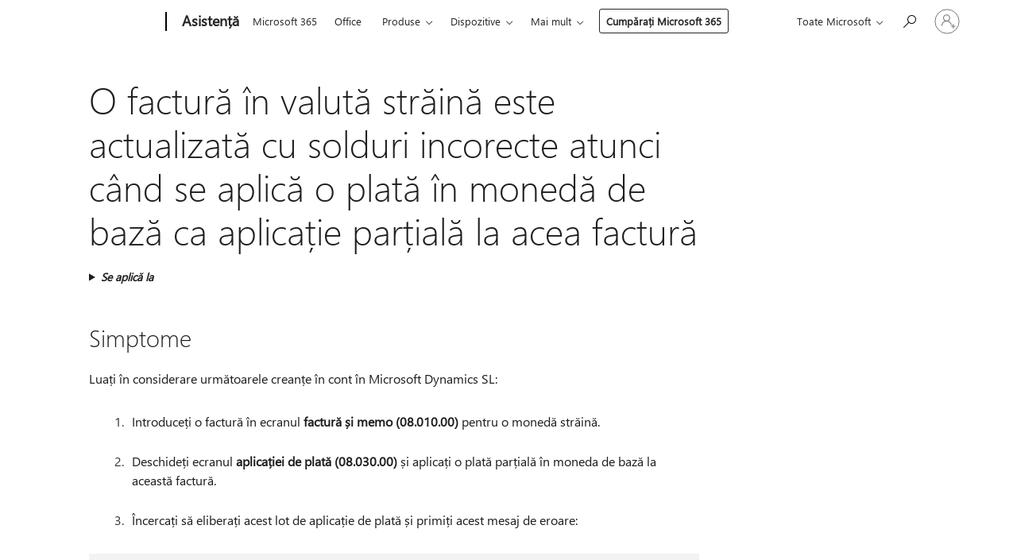

--- FILE ---
content_type: text/html; charset=utf-8
request_url: https://support.microsoft.com/ro-ro/topic/o-factur%C4%83-%C3%AEn-valut%C4%83-str%C4%83in%C4%83-este-actualizat%C4%83-cu-solduri-incorecte-atunci-c%C3%A2nd-se-aplic%C4%83-o-plat%C4%83-%C3%AEn-moned%C4%83-de-baz%C4%83-ca-aplica%C8%9Bie-par%C8%9Bial%C4%83-la-acea-factur%C4%83-b1dbd1ea-9c83-e70f-2317-316cf49e140e
body_size: 143332
content:

<!DOCTYPE html>
<html lang="ro-RO" dir="ltr">
<head>
	<meta charset="utf-8" />
	<meta name="viewport" content="width=device-width, initial-scale=1.0" />
	<title>O factur&#x103; &#xEE;n valut&#x103; str&#x103;in&#x103; este actualizat&#x103; cu solduri incorecte atunci c&#xE2;nd se aplic&#x103; o plat&#x103; &#xEE;n moned&#x103; de baz&#x103; ca aplica&#x21B;ie par&#x21B;ial&#x103; la acea factur&#x103; - Asisten&#x21B;&#x103; Microsoft</title>
	
	
		<link rel="canonical" href="https://support.microsoft.com/ro-ro/topic/o-factur%C4%83-%C3%AEn-valut%C4%83-str%C4%83in%C4%83-este-actualizat%C4%83-cu-solduri-incorecte-atunci-c%C3%A2nd-se-aplic%C4%83-o-plat%C4%83-%C3%AEn-moned%C4%83-de-baz%C4%83-ca-aplica%C8%9Bie-par%C8%9Bial%C4%83-la-acea-factur%C4%83-b1dbd1ea-9c83-e70f-2317-316cf49e140e" />

			<link rel="alternate" hreflang="de-DE" href="https://support.microsoft.com/de-de/topic/eine-fremdw%C3%A4hrung-rechnung-wird-mit-falsch-aktualisiert-wenn-eine-zahlung-in-w%C3%A4hrung-als-partielle-anwendung-dieser-rechnung-angewendet-wird-b1dbd1ea-9c83-e70f-2317-316cf49e140e" />
			<link rel="alternate" hreflang="en-AU" href="https://support.microsoft.com/en-au/topic/a-foreign-currency-invoice-is-updated-with-incorrect-balances-when-a-base-currency-payment-is-applied-as-a-partial-application-to-that-invoice-b1dbd1ea-9c83-e70f-2317-316cf49e140e" />
			<link rel="alternate" hreflang="en-GB" href="https://support.microsoft.com/en-gb/topic/a-foreign-currency-invoice-is-updated-with-incorrect-balances-when-a-base-currency-payment-is-applied-as-a-partial-application-to-that-invoice-b1dbd1ea-9c83-e70f-2317-316cf49e140e" />
			<link rel="alternate" hreflang="en-US" href="https://support.microsoft.com/en-us/topic/a-foreign-currency-invoice-is-updated-with-incorrect-balances-when-a-base-currency-payment-is-applied-as-a-partial-application-to-that-invoice-b1dbd1ea-9c83-e70f-2317-316cf49e140e" />
			<link rel="alternate" hreflang="es-ES" href="https://support.microsoft.com/es-es/topic/se-actualiza-una-factura-en-moneda-extranjera-con-saldos-incorrectos-cuando-se-aplica-un-pago-en-divisa-base-como-una-liquidaci%C3%B3n-parcial-que-la-factura-b1dbd1ea-9c83-e70f-2317-316cf49e140e" />
			<link rel="alternate" hreflang="fr-FR" href="https://support.microsoft.com/fr-fr/topic/une-facture-de-la-devise-%C3%A9trang%C3%A8re-est-mis-%C3%A0-jour-avec-des-soldes-incorrects-lorsqu-un-paiement-en-devise-de-base-est-appliqu%C3%A9-comme-une-application-partielle-%C3%A0-cette-facture-b1dbd1ea-9c83-e70f-2317-316cf49e140e" />
			<link rel="alternate" hreflang="it-IT" href="https://support.microsoft.com/it-it/topic/[base64]" />
			<link rel="alternate" hreflang="nl-NL" href="https://support.microsoft.com/nl-nl/topic/een-vreemde-valuta-factuur-wordt-met-saldi-onjuist-bijgewerkt-wanneer-een-betaling-basisvaluta-wordt-toegepast-als-een-gedeeltelijke-toepassing-bij-deze-factuur-b1dbd1ea-9c83-e70f-2317-316cf49e140e" />
			<link rel="alternate" hreflang="pl-PL" href="https://support.microsoft.com/pl-pl/topic/faktura-w-walucie-obcej-jest-aktualizowana-przy-u%C5%BCyciu-nieprawid%C5%82owych-sald-gdy-p%C5%82atno%C5%9B%C4%87-waluty-podstawowej-jest-stosowana-jako-cz%C4%99%C5%9Bciowa-aplikacja-do-tej-faktury-b1dbd1ea-9c83-e70f-2317-316cf49e140e" />
			<link rel="alternate" hreflang="pt-BR" href="https://support.microsoft.com/pt-br/topic/uma-fatura-de-moeda-estrangeira-%C3%A9-atualizada-com-saldos-incorretos-quando-um-pagamento-de-moeda-base-%C3%A9-aplicado-como-um-aplicativo-parcial-a-essa-fatura-b1dbd1ea-9c83-e70f-2317-316cf49e140e" />
			<link rel="alternate" hreflang="pt-PT" href="https://support.microsoft.com/pt-pt/topic/uma-fatura-em-moeda-estrangeira-%C3%A9-atualizada-com-saldos-incorretos-quando-um-pagamento-em-moeda-base-%C3%A9-aplicado-como-uma-aplica%C3%A7%C3%A3o-parcial-a-essa-fatura-b1dbd1ea-9c83-e70f-2317-316cf49e140e" />
			<link rel="alternate" hreflang="ro-RO" href="https://support.microsoft.com/ro-ro/topic/o-factur%C4%83-%C3%AEn-valut%C4%83-str%C4%83in%C4%83-este-actualizat%C4%83-cu-solduri-incorecte-atunci-c%C3%A2nd-se-aplic%C4%83-o-plat%C4%83-%C3%AEn-moned%C4%83-de-baz%C4%83-ca-aplica%C8%9Bie-par%C8%9Bial%C4%83-la-acea-factur%C4%83-b1dbd1ea-9c83-e70f-2317-316cf49e140e" />
			<link rel="alternate" hreflang="ru-RU" href="https://support.microsoft.com/ru-ru/topic/%D1%81%D1%87%D0%B5%D1%82-%D0%B2-%D0%B8%D0%BD%D0%BE%D1%81%D1%82%D1%80%D0%B0%D0%BD%D0%BD%D0%BE%D0%B9-%D0%B2%D0%B0%D0%BB%D1%8E%D1%82%D0%B5-%D0%BE%D0%B1%D0%BD%D0%BE%D0%B2%D0%BB%D1%8F%D0%B5%D1%82%D1%81%D1%8F-%D1%81-%D1%83%D1%87%D0%B5%D1%82%D0%BE%D0%BC-%D0%BD%D0%B5%D0%B2%D0%B5%D1%80%D0%BD%D1%8B%D1%85-%D0%BE%D1%81%D1%82%D0%B0%D1%82%D0%BA%D0%BE%D0%B2-%D0%BF%D1%80%D0%B8-%D0%BF%D1%80%D0%B8%D0%BC%D0%B5%D0%BD%D0%B5%D0%BD%D0%B8%D0%B8-%D0%BE%D0%BF%D0%BB%D0%B0%D1%82%D1%8B-%D0%B1%D0%B0%D0%B7%D0%BE%D0%B2%D0%BE%D0%B9-%D0%B2%D0%B0%D0%BB%D1%8E%D1%82%D1%8B-%D0%B2-%D0%BA%D0%B0%D1%87%D0%B5%D1%81%D1%82%D0%B2%D0%B5-%D1%87%D0%B0%D1%81%D1%82%D0%B8%D1%87%D0%BD%D0%BE%D0%B3%D0%BE-%D0%BF%D1%80%D0%B8%D0%BB%D0%BE%D0%B6%D0%B5%D0%BD%D0%B8%D1%8F-%D0%B4%D0%BB%D1%8F-%D1%8D%D1%82%D0%BE%D0%B3%D0%BE-%D1%81%D1%87%D0%B5%D1%82%D0%B0-b1dbd1ea-9c83-e70f-2317-316cf49e140e" />
			<link rel="alternate" hreflang="sk-SK" href="https://support.microsoft.com/sk-sk/topic/fakt%C3%BAra-za-cudziu-menu-sa-aktualizuje-s-nespr%C3%A1vnymi-saldami-ak-sa-platba-na-z%C3%A1kladn%C3%BA-menu-pou%C5%BEije-ako-%C4%8Diasto%C4%8Dn%C3%A1-aplik%C3%A1cia-na-t%C3%BAto-fakt%C3%BAru-b1dbd1ea-9c83-e70f-2317-316cf49e140e" />
			<link rel="alternate" hreflang="sv-SE" href="https://support.microsoft.com/sv-se/topic/en-faktura-f%C3%B6r-utl%C3%A4ndsk-valuta-uppdateras-med-felaktiga-saldon-n%C3%A4r-en-bas-valuta-betalning-till%C3%A4mpas-som-ett-delvis-program-till-den-fakturan-b1dbd1ea-9c83-e70f-2317-316cf49e140e" />
			<link rel="alternate" hreflang="th-TH" href="https://support.microsoft.com/th-th/topic/%E0%B9%83%E0%B8%9A%E0%B9%81%E0%B8%88%E0%B9%89%E0%B8%87%E0%B8%AB%E0%B8%99%E0%B8%B5%E0%B9%89%E0%B8%82%E0%B8%AD%E0%B8%87%E0%B8%AA%E0%B8%81%E0%B8%B8%E0%B8%A5%E0%B9%80%E0%B8%87%E0%B8%B4%E0%B8%99%E0%B8%95%E0%B9%88%E0%B8%B2%E0%B8%87%E0%B8%9B%E0%B8%A3%E0%B8%B0%E0%B9%80%E0%B8%97%E0%B8%A8%E0%B8%88%E0%B8%B0%E0%B9%84%E0%B8%94%E0%B9%89%E0%B8%A3%E0%B8%B1%E0%B8%9A%E0%B8%81%E0%B8%B2%E0%B8%A3%E0%B8%AD%E0%B8%B1%E0%B8%9B%E0%B9%80%E0%B8%94%E0%B8%95%E0%B8%94%E0%B9%89%E0%B8%A7%E0%B8%A2%E0%B8%A2%E0%B8%AD%E0%B8%94%E0%B8%84%E0%B8%87%E0%B9%80%E0%B8%AB%E0%B8%A5%E0%B8%B7%E0%B8%AD%E0%B8%97%E0%B8%B5%E0%B9%88%E0%B9%84%E0%B8%A1%E0%B9%88%E0%B8%96%E0%B8%B9%E0%B8%81%E0%B8%95%E0%B9%89%E0%B8%AD%E0%B8%87%E0%B9%80%E0%B8%A1%E0%B8%B7%E0%B9%88%E0%B8%AD%E0%B8%A1%E0%B8%B5%E0%B8%81%E0%B8%B2%E0%B8%A3%E0%B9%83%E0%B8%8A%E0%B9%89%E0%B8%81%E0%B8%B2%E0%B8%A3%E0%B8%8A%E0%B8%B3%E0%B8%A3%E0%B8%B0%E0%B9%80%E0%B8%87%E0%B8%B4%E0%B8%99%E0%B8%AA%E0%B8%81%E0%B8%B8%E0%B8%A5%E0%B9%80%E0%B8%87%E0%B8%B4%E0%B8%99%E0%B8%9E%E0%B8%B7%E0%B9%89%E0%B8%99%E0%B8%90%E0%B8%B2%E0%B8%99%E0%B9%80%E0%B8%9B%E0%B9%87%E0%B8%99%E0%B9%81%E0%B8%AD%E0%B8%9B%E0%B8%9E%E0%B8%A5%E0%B8%B4%E0%B9%80%E0%B8%84%E0%B8%8A%E0%B8%B1%E0%B8%99%E0%B8%9A%E0%B8%B2%E0%B8%87%E0%B8%AA%E0%B9%88%E0%B8%A7%E0%B8%99%E0%B9%80%E0%B8%9B%E0%B9%87%E0%B8%99%E0%B9%83%E0%B8%9A%E0%B9%81%E0%B8%88%E0%B9%89%E0%B8%87%E0%B8%AB%E0%B8%99%E0%B8%B5%E0%B9%89-b1dbd1ea-9c83-e70f-2317-316cf49e140e" />
			<link rel="alternate" hreflang="tr-TR" href="https://support.microsoft.com/tr-tr/topic/bir-temel-para-birimi-%C3%B6demesi-bu-faturaya-k%C4%B1smi-bir-uygulama-olarak-uyguland%C4%B1%C4%9F%C4%B1nda-yabanc%C4%B1-para-birimi-faturas%C4%B1-yanl%C4%B1%C5%9F-bakiyelerdeki-g%C3%BCncelle%C5%9Ftirilir-b1dbd1ea-9c83-e70f-2317-316cf49e140e" />
			<link rel="alternate" hreflang="uk-UA" href="https://support.microsoft.com/uk-ua/topic/%D1%80%D0%B0%D1%85%D1%83%D0%BD%D0%BE%D0%BA-%D1%83-%D1%96%D0%BD%D0%BE%D0%B7%D0%B5%D0%BC%D0%BD%D1%96%D0%B9-%D0%B2%D0%B0%D0%BB%D1%8E%D1%82%D1%96-%D0%BE%D0%BD%D0%BE%D0%B2%D0%BB%D1%8E%D1%94%D1%82%D1%8C%D1%81%D1%8F-%D0%B7-%D0%BD%D0%B5%D0%BF%D1%80%D0%B0%D0%B2%D0%B8%D0%BB%D1%8C%D0%BD%D0%B8%D0%BC%D0%B8-%D0%B7%D0%B0%D0%BB%D0%B8%D1%88%D0%BA%D0%BE%D0%B2%D0%B8%D0%BC%D0%B8-%D0%B7%D0%B0%D0%BB%D0%B8%D1%88%D0%BA%D0%B0%D0%BC%D0%B8-%D0%BA%D0%BE%D0%BB%D0%B8-%D0%BF%D0%BB%D0%B0%D1%82%D1%96%D0%B6-%D0%B1%D0%B0%D0%B7%D0%BE%D0%B2%D0%BE%D1%97-%D0%B3%D1%80%D0%BE%D1%88%D0%BE%D0%B2%D0%BE%D1%97-%D0%BE%D0%B4%D0%B8%D0%BD%D0%B8%D1%86%D1%96-%D0%B2%D0%B8%D0%BA%D0%BE%D1%80%D0%B8%D1%81%D1%82%D0%BE%D0%B2%D1%83%D1%94%D1%82%D1%8C%D1%81%D1%8F-%D1%8F%D0%BA-%D1%87%D0%B0%D1%81%D1%82%D0%BA%D0%BE%D0%B2%D0%B0-%D0%BF%D1%80%D0%BE%D0%B3%D1%80%D0%B0%D0%BC%D0%B0-%D0%B4%D0%BB%D1%8F-%D1%86%D1%8C%D0%BE%D0%B3%D0%BE-%D1%80%D0%B0%D1%85%D1%83%D0%BD%D0%BA%D0%B0-%D1%84%D0%B0%D0%BA%D1%82%D1%83%D1%80%D0%B8-b1dbd1ea-9c83-e70f-2317-316cf49e140e" />
			<link rel="alternate" hreflang="vi-VN" href="https://support.microsoft.com/vi-vn/topic/m%E1%BB%99t-h%C3%B3a-%C4%91%C6%A1n-ti%E1%BB%81n-t%E1%BB%87-ngo%E1%BA%A1i-t%E1%BB%87-%C4%91%C6%B0%E1%BB%A3c-c%E1%BA%ADp-nh%E1%BA%ADt-v%E1%BB%9Bi-s%E1%BB%91-d%C6%B0-kh%C3%B4ng-ch%C3%ADnh-x%C3%A1c-khi-thanh-to%C3%A1n-ti%E1%BB%81n-t%E1%BB%87-c%C6%A1-s%E1%BB%9F-%C4%91%C6%B0%E1%BB%A3c-%C3%A1p-d%E1%BB%A5ng-nh%C6%B0-m%E1%BB%99t-%E1%BB%A9ng-d%E1%BB%A5ng-m%E1%BB%99t-ph%E1%BA%A7n-cho-h%C3%B3a-%C4%91%C6%A1n-%C4%91%C3%B3-b1dbd1ea-9c83-e70f-2317-316cf49e140e" />
			<link rel="alternate" hreflang="zh-CN" href="https://support.microsoft.com/zh-cn/topic/%E5%B0%86%E5%9F%BA%E7%A1%80%E8%B4%A7%E5%B8%81%E4%BB%98%E6%AC%BE%E4%BD%9C%E4%B8%BA%E9%83%A8%E5%88%86%E5%BA%94%E7%94%A8%E7%A8%8B%E5%BA%8F%E5%BA%94%E7%94%A8%E4%BA%8E%E8%AF%A5%E5%8F%91%E7%A5%A8%E6%97%B6-%E5%B0%86%E4%BD%BF%E7%94%A8%E4%B8%8D%E6%AD%A3%E7%A1%AE%E7%9A%84%E4%BD%99%E9%A2%9D%E6%9B%B4%E6%96%B0%E5%A4%96%E5%B8%81%E5%8F%91%E7%A5%A8-b1dbd1ea-9c83-e70f-2317-316cf49e140e" />
			<link rel="alternate" hreflang="zh-HK" href="https://support.microsoft.com/zh-hk/topic/%E7%95%B6%E5%9F%BA%E7%A4%8E%E8%B2%A8%E5%B9%A3%E4%BB%98%E6%AC%BE%E4%BD%9C%E7%82%BA%E9%83%A8%E5%88%86%E6%87%89%E7%94%A8%E7%A8%8B%E5%BC%8F%E5%A5%97%E7%94%A8%E5%88%B0%E8%A9%B2%E7%99%BC%E7%A5%A8%E6%99%82-%E6%9C%83%E4%BD%BF%E7%94%A8%E4%B8%8D%E6%AD%A3%E7%A2%BA%E7%9A%84%E9%A4%98%E9%A1%8D%E6%9B%B4%E6%96%B0%E5%A4%96%E5%B9%A3%E7%99%BC%E7%A5%A8-b1dbd1ea-9c83-e70f-2317-316cf49e140e" />
			<link rel="alternate" hreflang="zh-TW" href="https://support.microsoft.com/zh-tw/topic/%E7%95%B6%E5%9F%BA%E7%A4%8E%E8%B2%A8%E5%B9%A3%E4%BB%98%E6%AC%BE%E4%BD%9C%E7%82%BA%E9%83%A8%E5%88%86%E6%87%89%E7%94%A8%E7%A8%8B%E5%BC%8F%E5%A5%97%E7%94%A8%E5%88%B0%E8%A9%B2%E7%99%BC%E7%A5%A8%E6%99%82-%E6%9C%83%E4%BD%BF%E7%94%A8%E4%B8%8D%E6%AD%A3%E7%A2%BA%E7%9A%84%E9%A4%98%E9%A1%8D%E6%9B%B4%E6%96%B0%E5%A4%96%E5%B9%A3%E7%99%BC%E7%A5%A8-b1dbd1ea-9c83-e70f-2317-316cf49e140e" />
	<meta name="awa-articleGuid" content="b1dbd1ea-9c83-e70f-2317-316cf49e140e" />
	
	<meta name="description" content="Pentru a furniza remedierea rapid&#x103; &#xEE;n care [introduce&#x21B;i text] &#xEE;n Microsoft Dynamics SL." />
	<meta name="firstPublishedDate" content="2020-10-21" />
	<meta name="lastPublishedDate" content="2021-12-05" />
	<meta name="commitId" content="b6b0ad6d53fef2eb7a59c6902e0790ed6f5ae41e" />
	<meta name="schemaName" content="ARTICLE" />
	<meta name="awa-schemaName" content="ARTICLE" />

	
	
	
	
	
	<meta name="search.description" content="Pentru a furniza remedierea rapid&#x103; &#xEE;n care [introduce&#x21B;i text] &#xEE;n Microsoft Dynamics SL." />
	<meta name="search.IsOfficeDoc" content="true" />
	
	
	
	
	<meta name="search.products" content="db9dfbcf-8e51-39f2-2492-406fe7c0fb67" />
	
	
	
	<meta name="search.mkt" content="ro-RO" />

	<meta name="ms.product" content="db9dfbcf-8e51-39f2-2492-406fe7c0fb67" />
	<meta name="ms.productName" content="Accounts Receivable" />
	<meta name="ms.lang" content="ro" />
	<meta name="ms.loc" content="RO" />
	<meta name="ms.ocpub.assetID" content="b1dbd1ea-9c83-e70f-2317-316cf49e140e" />

	<meta name="awa-kb_id" content="4014642" />
	<meta name="awa-isContactUsAllowed" content="false" />
	<meta name="awa-asst" content="b1dbd1ea-9c83-e70f-2317-316cf49e140e" />
	<meta name="awa-pageType" content="Article" />
	



	


<meta name="awa-env" content="Production" />
<meta name="awa-market" content="ro-RO" />
<meta name="awa-contentlang" content="ro" />
<meta name="awa-userFlightingId" content="2301c56c-386e-4578-874c-e86cf5484f34" />
<meta name="awa-expid" content="P-R-1753027-1-1;P-R-1087983-1-1;P-E-1693585-C1-3;P-E-1661482-C1-3;P-E-1660511-C1-3;P-E-1656596-2-5;P-E-1551018-2-8;P-E-1585233-C1-3;P-E-1570667-2-4;P-E-1560750-C1-7;P-E-1554013-2-6;P-E-1536917-2-5;P-E-1526785-C1-5;P-E-1260007-C1-3;P-E-1046152-2-3;P-R-1545158-1-4;P-R-1426254-2-6;P-R-1392118-1-2;P-R-1245128-2-4;P-R-1235984-2-3;P-R-1211158-1-4;P-R-1150391-2-8;P-R-1150395-2-8;P-R-1150399-2-8;P-R-1150396-2-8;P-R-1150394-2-8;P-R-1150390-2-8;P-R-1150386-2-8;P-R-1146801-1-11;P-R-1141562-1-2;P-R-1141283-2-9;P-R-1136354-8-9;P-R-1119659-1-16;P-R-1119437-1-17;P-R-1116805-2-18;P-R-1116803-2-20;P-R-1114100-1-2;P-R-1100996-2-14;P-R-1096341-2-6;P-R-1089468-1-2;P-R-1085248-1-2;P-R-1033854-4-6;P-R-1029969-4-4;P-R-1020735-7-10;P-R-1018544-4-7;P-R-1009708-2-9;P-R-1005895-2-11;P-R-113175-4-7;P-R-110379-1-7;P-R-107838-1-7;P-R-106524-1-3;P-R-103787-2-5;P-R-101783-1-2;P-R-97577-1-5;P-R-97457-1-10;P-R-94390-1-2;P-R-94360-10-25;P-R-94063-1-1;P-R-93416-1-3;P-R-90963-2-2;P-R-73296-2-15" />
<meta name="awa-irisId" />
<meta name="awa-origindatacenter" content="Central US" />
<meta name="awa-variationid" content="ECS" />
<meta name="awa-prdct" content="office.com" />
<meta name="awa-stv" content="3.0.0-09ad8533cf0040dbd4a6c9c70c9689a2411c6a65&#x2B;09ad8533cf0040dbd4a6c9c70c9689a2411c6a65" />


 
	<meta name="awa-title" content="O factur&#x103; &#xEE;n valut&#x103; str&#x103;in&#x103; este actualizat&#x103; cu solduri incorecte atunci c&#xE2;nd se aplic&#x103; o plat&#x103; &#xEE;n moned&#x103; de baz&#x103; ca aplica&#x21B;ie par&#x21B;ial&#x103; la acea factur&#x103; - Asisten&#x21B;&#x103; Microsoft" />
	
	<meta name="awa-selfHelpExp" content="railbanner_m365" />
	<meta name="awa-dataBoundary" content="WW" />

	<link rel="stylesheet" href="/css/fonts/site-fonts.css?v=XWcxZPSEmN3tnHWAVMOFsAlPJq7aug49fUGb8saTNjw" />
	<link rel="stylesheet" href="/css/glyphs/glyphs.css?v=VOnvhT441Pay0WAKH5gdcXXigXpiuNbaQcI9DgXyoDE" />

	

    <link rel="dns-prefetch" href="https://aadcdn.msftauth.net" />
    <link rel="preconnect" href="https://aadcdn.msftauth.net" crossorigin=&quot;anonymous&quot; />
    <link rel="dns-prefetch" href="https://browser.events.data.microsoft.com" />
    <link rel="preconnect" href="https://browser.events.data.microsoft.com" crossorigin=&quot;anonymous&quot; />
    <link rel="dns-prefetch" href="https://c.s-microsoft.com" />
    <link rel="preconnect" href="https://c.s-microsoft.com" crossorigin=&quot;anonymous&quot; />
    <link rel="dns-prefetch" href="https://img-prod-cms-rt-microsoft-com.akamaized.net" />
    <link rel="preconnect" href="https://img-prod-cms-rt-microsoft-com.akamaized.net" crossorigin=&quot;anonymous&quot; />
    <link rel="dns-prefetch" href="https://js.monitor.azure.com" />
    <link rel="preconnect" href="https://js.monitor.azure.com" crossorigin=&quot;anonymous&quot; />
    <link rel="dns-prefetch" href="https://logincdn.msauth.net" />
    <link rel="preconnect" href="https://logincdn.msauth.net" crossorigin=&quot;anonymous&quot; />
    <link rel="dns-prefetch" href="https://mem.gfx.ms" />
    <link rel="preconnect" href="https://mem.gfx.ms" crossorigin=&quot;anonymous&quot; />
    <link rel="dns-prefetch" href="https://www.microsoft.com" />
    <link rel="preconnect" href="https://www.microsoft.com" crossorigin=&quot;anonymous&quot; />


	<link rel="stylesheet" href="/css/Article/article.css?v=0L89BVeP4I_vlf3G71MrPYAXM1CtRPw6ZcJwIduUvCA" />
	
	<link rel="stylesheet" href="/css/SearchBox/search-box.css?v=bybwzGBajHicVXspVs540UfV0swW0vCbOmBjBryj9N4" />
	<link rel="stylesheet" href="/css/sitewide/articleCss-overwrite.css?v=D0lQRoIlvFHSQBRTb-gAQ5KkFe8B8NuSoliBjnT5xZ4" />
	
	
	<link rel="stylesheet" href="/css/MeControlCallout/teaching-callout.css?v=690pjf05o15fVEafEpUwgaF8vqVfOkp5wP1Jl9gE99U" />
	
	<noscript>
		<link rel="stylesheet" href="/css/Article/article.noscript.css?v=88-vV8vIkcKpimEKjULkqpt8CxdXf5avAeGxsHgVOO0" />
	</noscript>

	<link rel="stylesheet" href="/css/promotionbanner/promotion-banner.css?v=cAmflE3c6Gw7niTOiMPEie9MY87yDE2mSl3DO7_jZRI" media="none" onload="this.media=&#x27;all&#x27;" /><noscript><link href="/css/promotionbanner/promotion-banner.css?v=cAmflE3c6Gw7niTOiMPEie9MY87yDE2mSl3DO7_jZRI" rel="stylesheet"></noscript>
	
	<link rel="stylesheet" href="/css/ArticleSupportBridge/article-support-bridge.css?v=R_P0TJvD9HoRHQBEdvBR1WhNn7dSbvOYWmVA9taxbpM" media="none" onload="this.media=&#x27;all&#x27;" /><noscript><link href="/css/ArticleSupportBridge/article-support-bridge.css?v=R_P0TJvD9HoRHQBEdvBR1WhNn7dSbvOYWmVA9taxbpM" rel="stylesheet"></noscript>
	<link rel="stylesheet" href="/css/StickyFeedback/sticky-feedback.css?v=cMfNdAUue7NxZUj3dIt_v5DIuzmw9ohJW109iXQpWnI" media="none" onload="this.media=&#x27;all&#x27;" /><noscript><link href="/css/StickyFeedback/sticky-feedback.css?v=cMfNdAUue7NxZUj3dIt_v5DIuzmw9ohJW109iXQpWnI" rel="stylesheet"></noscript>
	<link rel="stylesheet" href="/css/feedback/feedback.css?v=Rkcw_yfLWOMtOcWOljMOiZgymMcrG0GDpo4Lf-TUzPo" media="none" onload="this.media=&#x27;all&#x27;" /><noscript><link href="/css/feedback/feedback.css?v=Rkcw_yfLWOMtOcWOljMOiZgymMcrG0GDpo4Lf-TUzPo" rel="stylesheet"></noscript>
	
	

	<link rel="apple-touch-icon" sizes="180x180" href="/apple-touch-icon.png">
<link rel="icon" type="image/png" sizes="32x32" href="/favicon-32x32.png">
<link rel="icon" type="image/png" sizes="16x16" href="/favicon-16x16.png">


	
        <link rel="stylesheet" href="https://www.microsoft.com/onerfstatics/marketingsites-wcus-prod/east-european/shell/_scrf/css/themes=default.device=uplevel_web_pc/63-57d110/c9-be0100/a6-e969ef/43-9f2e7c/82-8b5456/a0-5d3913/4f-460e79/ae-f1ac0c?ver=2.0&amp;_cf=02242021_3231" type="text/css" media="all" />
    

	
	
	<script type="text/javascript">
		var OOGlobal = {
			BaseDomain: location.protocol + "//" + location.host,
			Culture: "ro-RO",
			Language: "ro",
			LCID: "1048",
			IsAuthenticated: "False",
			WebAppUrl: "https://office.com/start",
			GUID: "b1dbd1ea-9c83-e70f-2317-316cf49e140e",
			Platform: navigator.platform,
			MixOembedUrl: "https://mix.office.com/oembed/",
			MixWatchUrl: "https://mix.office.com/watch/"
		};
	</script>

	
		


<script type="text/javascript">
	(function () {
		var creativeReady = false;
		var isSilentSignInComplete = false;
		var authInfo = {
			authType: "None",
			puid: "",
			tenantId: "",
			isAdult: true
			};

		var renderPromotion = function (dataBoundary) {
			if (creativeReady && isSilentSignInComplete) {
				window.UcsCreative.renderTemplate({
					partnerId: "7bb7e07d-3e57-4ee3-b78f-26a4292b841a",
					shouldSetUcsMuid: true,
					dataBoundary: dataBoundary,
					attributes: {
						placement: "88000534",
						locale: "ro-ro",
						country: "ro",
						scs_ecsFlightId: "P-R-1753027-1;P-R-1087983-1;P-E-1693585-C1;P-E-1661482-C1;P-E-1660511-C1;P-E-1656596-2;P-E-1551018-2;P-E-1585233-C1;P-E-1570667-2;P-E-1560750-C1;P-E-1554013-2;P-E-1536917-2;P-E-1526785-C1;P-E-1260007-C1;P-E-1046152-2;P-R-1545158-1;P-R-1426254-2;P-R-1392118-1;P-R-1245128-2;P-R-1235984-2;P-R-1211158-1;P-R-1150391-2;P-R-1150395-2;P-R-1150399-2;P-R-1150396-2;P-R-1150394-2;P-R-1150390-2;P-R-1150386-2;P-R-1146801-1;P-R-1141562-1;P-R-1141283-2;P-R-1136354-8;P-R-1119659-1;P-R-1119437-1;P-R-1116805-2;P-R-1116803-2;P-R-1114100-1;P-R-1100996-2;P-R-1096341-2;P-R-1089468-1;P-R-1085248-1;P-R-1033854-4;P-R-1029969-4;P-R-1020735-7;P-R-1018544-4;P-R-1009708-2;P-R-1005895-2;P-R-113175-4;P-R-110379-1;P-R-107838-1;P-R-106524-1;P-R-103787-2;P-R-101783-1;P-R-97577-1;P-R-97457-1;P-R-94390-1;P-R-94360-10;P-R-94063-1;P-R-93416-1;P-R-90963-2;P-R-73296-2",
						SCS_promotionCategory: "uhfbuybutton;railbanner_m365",
						articleType: "railbanner_m365",
						operatingSystem: "Mac",
						authType: authInfo.authType,
						PUID: authInfo.puid,
						TenantId: authInfo.tenantId,
                        TOPT: "",
                        AdditionalBannerId: "ucsRailInlineContainer",
					}
				});
			}
		};

		window.document.addEventListener('ucsCreativeRendered', function () {
			if (typeof window.initPromotionLogger !== 'undefined') {
				window.initPromotionLogger();
			}
		});

		window.document.addEventListener('ucsCreativeReady', function () {
			creativeReady = true;
			renderPromotion("WW");
		});

		if (!isSilentSignInComplete) {
			window.document.addEventListener('silentSignInComplete', function (event) {
				if (event.detail && event.detail.puid) {
					authInfo.isAdult = event.detail.isAdult;
					authInfo.authType = event.detail.authType;
					authInfo.puid = event.detail.puid;
					authInfo.tenantId = event.detail.account.tenantId;
				}

				isSilentSignInComplete = true;
				renderPromotion(event.detail.dataBoundary);
			});
		}
	})();
</script>

<script type="text/javascript" defer src="/lib/ucs/dist/ucsCreativeService.js?v=RNwXI4r6IRH1mrd2dPPGZEYOQnUcs8HAddnyceXlw88"></script>
	

	<script>
		if (window.location.search) {
			var params = new URLSearchParams(window.location.search);
			if (params.has('action') && params.get('action') === 'download'){
				params.delete('action');
			}

			history.replaceState({}, '', window.location.pathname + (params.toString() ? '?' + params.toString() : ''));
		}
	</script>


</head>
<body class="supCont ocArticle">
	<div id="ocBodyWrapper">
		

		<div class="ucsUhfContainer"></div>

		
            <div id="headerArea" class="uhf"  data-m='{"cN":"headerArea","cT":"Area_coreuiArea","id":"a1Body","sN":1,"aN":"Body"}'>
                <div id="headerRegion"      data-region-key="headerregion" data-m='{"cN":"headerRegion","cT":"Region_coreui-region","id":"r1a1","sN":1,"aN":"a1"}' >

    <div  id="headerUniversalHeader" data-m='{"cN":"headerUniversalHeader","cT":"Module_coreui-universalheader","id":"m1r1a1","sN":1,"aN":"r1a1"}'  data-module-id="Category|headerRegion|coreui-region|headerUniversalHeader|coreui-universalheader">
        






        <a id="uhfSkipToMain" class="m-skip-to-main" href="javascript:void(0)" data-href="#supArticleContent" tabindex="0" data-m='{"cN":"Skip to content_nonnav","id":"nn1m1r1a1","sN":1,"aN":"m1r1a1"}'>Salt la conținutul principal</a>


<header class="c-uhfh context-uhf no-js c-sgl-stck c-category-header " itemscope="itemscope" data-header-footprint="/SMCConvergence/ContextualHeader-Site, fromService: True"   data-magict="true"   itemtype="http://schema.org/Organization">
    <div class="theme-light js-global-head f-closed  global-head-cont" data-m='{"cN":"Universal Header_cont","cT":"Container","id":"c2m1r1a1","sN":2,"aN":"m1r1a1"}'>
        <div class="c-uhfh-gcontainer-st">
            <button type="button" class="c-action-trigger c-glyph glyph-global-nav-button" aria-label="All Microsoft expand to see list of Microsoft products and services" initialState-label="All Microsoft expand to see list of Microsoft products and services" toggleState-label="Close All Microsoft list" aria-expanded="false" data-m='{"cN":"Mobile menu button_nonnav","id":"nn1c2m1r1a1","sN":1,"aN":"c2m1r1a1"}'></button>
            <button type="button" class="c-action-trigger c-glyph glyph-arrow-htmllegacy c-close-search" aria-label="&#206;nchidere căutare" aria-expanded="false" data-m='{"cN":"Close Search_nonnav","id":"nn2c2m1r1a1","sN":2,"aN":"c2m1r1a1"}'></button>
                    <a id="uhfLogo" class="c-logo c-sgl-stk-uhfLogo" itemprop="url" href="https://www.microsoft.com" aria-label="Microsoft" data-m='{"cN":"GlobalNav_Logo_cont","cT":"Container","id":"c3c2m1r1a1","sN":3,"aN":"c2m1r1a1"}'>
                        <img alt="" itemprop="logo" class="c-image" src="https://uhf.microsoft.com/images/microsoft/RE1Mu3b.png" role="presentation" aria-hidden="true" />
                        <span itemprop="name" role="presentation" aria-hidden="true">Microsoft</span>
                    </a>
            <div class="f-mobile-title">
                <button type="button" class="c-action-trigger c-glyph glyph-chevron-left" aria-label="Vedeți mai multe opțiuni de meniu" data-m='{"cN":"Mobile back button_nonnav","id":"nn4c2m1r1a1","sN":4,"aN":"c2m1r1a1"}'></button>
                <span data-global-title="Pagina de pornire Microsoft" class="js-mobile-title">Asistență</span>
                <button type="button" class="c-action-trigger c-glyph glyph-chevron-right" aria-label="Vedeți mai multe opțiuni de meniu" data-m='{"cN":"Mobile forward button_nonnav","id":"nn5c2m1r1a1","sN":5,"aN":"c2m1r1a1"}'></button>
            </div>
                    <div class="c-show-pipe x-hidden-vp-mobile-st">
                        <a id="uhfCatLogo" class="c-logo c-cat-logo" href="https://support.microsoft.com/ro-ro" aria-label="Asistență" itemprop="url" data-m='{"cN":"CatNav_Asistență_nav","id":"n6c2m1r1a1","sN":6,"aN":"c2m1r1a1"}'>
                                <span>Asistență</span>
                        </a>
                    </div>
                <div class="cat-logo-button-cont x-hidden">
                        <button type="button" id="uhfCatLogoButton" class="c-cat-logo-button x-hidden" aria-expanded="false" aria-label="Asistență" data-m='{"cN":"Asistență_nonnav","id":"nn7c2m1r1a1","sN":7,"aN":"c2m1r1a1"}'>
                            Asistență
                        </button>
                </div>



                    <nav id="uhf-g-nav" aria-label="Meniu contextual" class="c-uhfh-gnav" data-m='{"cN":"Category nav_cont","cT":"Container","id":"c8c2m1r1a1","sN":8,"aN":"c2m1r1a1"}'>
            <ul class="js-paddle-items">
                    <li class="single-link js-nav-menu x-hidden-none-mobile-vp uhf-menu-item">
                        <a class="c-uhf-nav-link" href="https://support.microsoft.com/ro-ro" data-m='{"cN":"CatNav_Pornire_nav","id":"n1c8c2m1r1a1","sN":1,"aN":"c8c2m1r1a1"}' > Pornire </a>
                    </li>
                                        <li class="single-link js-nav-menu uhf-menu-item">
                            <a id="c-shellmenu_0" class="c-uhf-nav-link" href="https://www.microsoft.com/microsoft-365?ocid=cmmttvzgpuy" data-m='{"id":"n2c8c2m1r1a1","sN":2,"aN":"c8c2m1r1a1"}'>Microsoft 365</a>
                        </li>
                        <li class="single-link js-nav-menu uhf-menu-item">
                            <a id="c-shellmenu_1" class="c-uhf-nav-link" href="https://www.microsoft.com/microsoft-365/microsoft-office?ocid=cmml7tr0rib" data-m='{"id":"n3c8c2m1r1a1","sN":3,"aN":"c8c2m1r1a1"}'>Office</a>
                        </li>
                        <li class="nested-menu uhf-menu-item">
                            <div class="c-uhf-menu js-nav-menu">
                                <button type="button" id="c-shellmenu_2"  aria-expanded="false" data-m='{"id":"nn4c8c2m1r1a1","sN":4,"aN":"c8c2m1r1a1"}'>Produse</button>

                                <ul class="" data-class-idn="" aria-hidden="true" data-m='{"cT":"Container","id":"c5c8c2m1r1a1","sN":5,"aN":"c8c2m1r1a1"}'>
        <li class="js-nav-menu single-link" data-m='{"cT":"Container","id":"c1c5c8c2m1r1a1","sN":1,"aN":"c5c8c2m1r1a1"}'>
            <a id="c-shellmenu_3" class="js-subm-uhf-nav-link" href="https://support.microsoft.com/ro-ro/microsoft-365" data-m='{"id":"n1c1c5c8c2m1r1a1","sN":1,"aN":"c1c5c8c2m1r1a1"}'>Microsoft 365</a>
            
        </li>
        <li class="js-nav-menu single-link" data-m='{"cT":"Container","id":"c2c5c8c2m1r1a1","sN":2,"aN":"c5c8c2m1r1a1"}'>
            <a id="c-shellmenu_4" class="js-subm-uhf-nav-link" href="https://support.microsoft.com/ro-ro/outlook" data-m='{"id":"n1c2c5c8c2m1r1a1","sN":1,"aN":"c2c5c8c2m1r1a1"}'>Outlook</a>
            
        </li>
        <li class="js-nav-menu single-link" data-m='{"cT":"Container","id":"c3c5c8c2m1r1a1","sN":3,"aN":"c5c8c2m1r1a1"}'>
            <a id="c-shellmenu_5" class="js-subm-uhf-nav-link" href="https://support.microsoft.com/ro-ro/teams" data-m='{"id":"n1c3c5c8c2m1r1a1","sN":1,"aN":"c3c5c8c2m1r1a1"}'>Microsoft Teams</a>
            
        </li>
        <li class="js-nav-menu single-link" data-m='{"cT":"Container","id":"c4c5c8c2m1r1a1","sN":4,"aN":"c5c8c2m1r1a1"}'>
            <a id="c-shellmenu_6" class="js-subm-uhf-nav-link" href="https://support.microsoft.com/ro-ro/onedrive" data-m='{"id":"n1c4c5c8c2m1r1a1","sN":1,"aN":"c4c5c8c2m1r1a1"}'>OneDrive</a>
            
        </li>
        <li class="js-nav-menu single-link" data-m='{"cT":"Container","id":"c5c5c8c2m1r1a1","sN":5,"aN":"c5c8c2m1r1a1"}'>
            <a id="c-shellmenu_7" class="js-subm-uhf-nav-link" href="https://support.microsoft.com/ro-ro/microsoft-copilot" data-m='{"id":"n1c5c5c8c2m1r1a1","sN":1,"aN":"c5c5c8c2m1r1a1"}'>Microsoft Copilot</a>
            
        </li>
        <li class="js-nav-menu single-link" data-m='{"cT":"Container","id":"c6c5c8c2m1r1a1","sN":6,"aN":"c5c8c2m1r1a1"}'>
            <a id="c-shellmenu_8" class="js-subm-uhf-nav-link" href="https://support.microsoft.com/ro-ro/onenote" data-m='{"id":"n1c6c5c8c2m1r1a1","sN":1,"aN":"c6c5c8c2m1r1a1"}'>OneNote</a>
            
        </li>
        <li class="js-nav-menu single-link" data-m='{"cT":"Container","id":"c7c5c8c2m1r1a1","sN":7,"aN":"c5c8c2m1r1a1"}'>
            <a id="c-shellmenu_9" class="js-subm-uhf-nav-link" href="https://support.microsoft.com/ro-ro/windows" data-m='{"id":"n1c7c5c8c2m1r1a1","sN":1,"aN":"c7c5c8c2m1r1a1"}'>Windows</a>
            
        </li>
        <li class="js-nav-menu single-link" data-m='{"cT":"Container","id":"c8c5c8c2m1r1a1","sN":8,"aN":"c5c8c2m1r1a1"}'>
            <a id="c-shellmenu_10" class="js-subm-uhf-nav-link" href="https://support.microsoft.com/ro-ro/all-products" data-m='{"id":"n1c8c5c8c2m1r1a1","sN":1,"aN":"c8c5c8c2m1r1a1"}'>mai multe...</a>
            
        </li>
                                                    
                                </ul>
                            </div>
                        </li>                        <li class="nested-menu uhf-menu-item">
                            <div class="c-uhf-menu js-nav-menu">
                                <button type="button" id="c-shellmenu_11"  aria-expanded="false" data-m='{"id":"nn6c8c2m1r1a1","sN":6,"aN":"c8c2m1r1a1"}'>Dispozitive</button>

                                <ul class="" data-class-idn="" aria-hidden="true" data-m='{"cT":"Container","id":"c7c8c2m1r1a1","sN":7,"aN":"c8c2m1r1a1"}'>
        <li class="js-nav-menu single-link" data-m='{"cT":"Container","id":"c1c7c8c2m1r1a1","sN":1,"aN":"c7c8c2m1r1a1"}'>
            <a id="c-shellmenu_12" class="js-subm-uhf-nav-link" href="https://support.microsoft.com/ro-ro/surface" data-m='{"id":"n1c1c7c8c2m1r1a1","sN":1,"aN":"c1c7c8c2m1r1a1"}'>Surface</a>
            
        </li>
        <li class="js-nav-menu single-link" data-m='{"cT":"Container","id":"c2c7c8c2m1r1a1","sN":2,"aN":"c7c8c2m1r1a1"}'>
            <a id="c-shellmenu_13" class="js-subm-uhf-nav-link" href="https://support.microsoft.com/ro-ro/pc-accessories" data-m='{"id":"n1c2c7c8c2m1r1a1","sN":1,"aN":"c2c7c8c2m1r1a1"}'>Accesorii PC</a>
            
        </li>
        <li class="js-nav-menu single-link" data-m='{"cT":"Container","id":"c3c7c8c2m1r1a1","sN":3,"aN":"c7c8c2m1r1a1"}'>
            <a id="c-shellmenu_14" class="js-subm-uhf-nav-link" href="https://support.xbox.com/" data-m='{"id":"n1c3c7c8c2m1r1a1","sN":1,"aN":"c3c7c8c2m1r1a1"}'>Xbox</a>
            
        </li>
        <li class="js-nav-menu single-link" data-m='{"cT":"Container","id":"c4c7c8c2m1r1a1","sN":4,"aN":"c7c8c2m1r1a1"}'>
            <a id="c-shellmenu_15" class="js-subm-uhf-nav-link" href="https://support.xbox.com/help/games-apps/my-games-apps/all-about-pc-gaming" data-m='{"id":"n1c4c7c8c2m1r1a1","sN":1,"aN":"c4c7c8c2m1r1a1"}'>Jocuri pentru PC</a>
            
        </li>
        <li class="js-nav-menu single-link" data-m='{"cT":"Container","id":"c5c7c8c2m1r1a1","sN":5,"aN":"c7c8c2m1r1a1"}'>
            <a id="c-shellmenu_16" class="js-subm-uhf-nav-link" href="https://docs.microsoft.com/hololens/" data-m='{"id":"n1c5c7c8c2m1r1a1","sN":1,"aN":"c5c7c8c2m1r1a1"}'>HoloLens</a>
            
        </li>
        <li class="js-nav-menu single-link" data-m='{"cT":"Container","id":"c6c7c8c2m1r1a1","sN":6,"aN":"c7c8c2m1r1a1"}'>
            <a id="c-shellmenu_17" class="js-subm-uhf-nav-link" href="https://learn.microsoft.com/surface-hub/" data-m='{"id":"n1c6c7c8c2m1r1a1","sN":1,"aN":"c6c7c8c2m1r1a1"}'>Surface Hub</a>
            
        </li>
        <li class="js-nav-menu single-link" data-m='{"cT":"Container","id":"c7c7c8c2m1r1a1","sN":7,"aN":"c7c8c2m1r1a1"}'>
            <a id="c-shellmenu_18" class="js-subm-uhf-nav-link" href="https://support.microsoft.com/ro-ro/warranty" data-m='{"id":"n1c7c7c8c2m1r1a1","sN":1,"aN":"c7c7c8c2m1r1a1"}'>Garanții pentru hardware</a>
            
        </li>
                                                    
                                </ul>
                            </div>
                        </li>                        <li class="nested-menu uhf-menu-item">
                            <div class="c-uhf-menu js-nav-menu">
                                <button type="button" id="c-shellmenu_19"  aria-expanded="false" data-m='{"id":"nn8c8c2m1r1a1","sN":8,"aN":"c8c2m1r1a1"}'>Cont și facturare</button>

                                <ul class="" data-class-idn="" aria-hidden="true" data-m='{"cT":"Container","id":"c9c8c2m1r1a1","sN":9,"aN":"c8c2m1r1a1"}'>
        <li class="js-nav-menu single-link" data-m='{"cT":"Container","id":"c1c9c8c2m1r1a1","sN":1,"aN":"c9c8c2m1r1a1"}'>
            <a id="c-shellmenu_20" class="js-subm-uhf-nav-link" href="https://support.microsoft.com/ro-ro/account" data-m='{"id":"n1c1c9c8c2m1r1a1","sN":1,"aN":"c1c9c8c2m1r1a1"}'>Cont</a>
            
        </li>
        <li class="js-nav-menu single-link" data-m='{"cT":"Container","id":"c2c9c8c2m1r1a1","sN":2,"aN":"c9c8c2m1r1a1"}'>
            <a id="c-shellmenu_21" class="js-subm-uhf-nav-link" href="https://support.microsoft.com/ro-ro/microsoft-store-and-billing" data-m='{"id":"n1c2c9c8c2m1r1a1","sN":1,"aN":"c2c9c8c2m1r1a1"}'>Microsoft Store și facturare</a>
            
        </li>
                                                    
                                </ul>
                            </div>
                        </li>                        <li class="nested-menu uhf-menu-item">
                            <div class="c-uhf-menu js-nav-menu">
                                <button type="button" id="c-shellmenu_22"  aria-expanded="false" data-m='{"id":"nn10c8c2m1r1a1","sN":10,"aN":"c8c2m1r1a1"}'>Resurse</button>

                                <ul class="" data-class-idn="" aria-hidden="true" data-m='{"cT":"Container","id":"c11c8c2m1r1a1","sN":11,"aN":"c8c2m1r1a1"}'>
        <li class="js-nav-menu single-link" data-m='{"cT":"Container","id":"c1c11c8c2m1r1a1","sN":1,"aN":"c11c8c2m1r1a1"}'>
            <a id="c-shellmenu_23" class="js-subm-uhf-nav-link" href="https://support.microsoft.com/ro-ro/whats-new" data-m='{"id":"n1c1c11c8c2m1r1a1","sN":1,"aN":"c1c11c8c2m1r1a1"}'>Noutăți</a>
            
        </li>
        <li class="js-nav-menu single-link" data-m='{"cT":"Container","id":"c2c11c8c2m1r1a1","sN":2,"aN":"c11c8c2m1r1a1"}'>
            <a id="c-shellmenu_24" class="js-subm-uhf-nav-link" href="https://answers.microsoft.com/lang" data-m='{"id":"n1c2c11c8c2m1r1a1","sN":1,"aN":"c2c11c8c2m1r1a1"}'>Forumurile comunității</a>
            
        </li>
        <li class="js-nav-menu single-link" data-m='{"cT":"Container","id":"c3c11c8c2m1r1a1","sN":3,"aN":"c11c8c2m1r1a1"}'>
            <a id="c-shellmenu_25" class="js-subm-uhf-nav-link" href="https://portal.office.com/AdminPortal#/support" data-m='{"id":"n1c3c11c8c2m1r1a1","sN":1,"aN":"c3c11c8c2m1r1a1"}'>Administratori Microsoft 365</a>
            
        </li>
        <li class="js-nav-menu single-link" data-m='{"cT":"Container","id":"c4c11c8c2m1r1a1","sN":4,"aN":"c11c8c2m1r1a1"}'>
            <a id="c-shellmenu_26" class="js-subm-uhf-nav-link" href="https://go.microsoft.com/fwlink/?linkid=2224585" data-m='{"id":"n1c4c11c8c2m1r1a1","sN":1,"aN":"c4c11c8c2m1r1a1"}'>Portal pentru firme mici</a>
            
        </li>
        <li class="js-nav-menu single-link" data-m='{"cT":"Container","id":"c5c11c8c2m1r1a1","sN":5,"aN":"c11c8c2m1r1a1"}'>
            <a id="c-shellmenu_27" class="js-subm-uhf-nav-link" href="https://developer.microsoft.com/" data-m='{"id":"n1c5c11c8c2m1r1a1","sN":1,"aN":"c5c11c8c2m1r1a1"}'>Dezvoltator</a>
            
        </li>
        <li class="js-nav-menu single-link" data-m='{"cT":"Container","id":"c6c11c8c2m1r1a1","sN":6,"aN":"c11c8c2m1r1a1"}'>
            <a id="c-shellmenu_28" class="js-subm-uhf-nav-link" href="https://support.microsoft.com/ro-ro/education" data-m='{"id":"n1c6c11c8c2m1r1a1","sN":1,"aN":"c6c11c8c2m1r1a1"}'>Educație</a>
            
        </li>
        <li class="js-nav-menu single-link" data-m='{"cT":"Container","id":"c7c11c8c2m1r1a1","sN":7,"aN":"c11c8c2m1r1a1"}'>
            <a id="c-shellmenu_29" class="js-subm-uhf-nav-link" href="https://www.microsoft.com/reportascam/" data-m='{"id":"n1c7c11c8c2m1r1a1","sN":1,"aN":"c7c11c8c2m1r1a1"}'>Raportați o &#238;nșelătorie de tip asistență tehnică</a>
            
        </li>
        <li class="js-nav-menu single-link" data-m='{"cT":"Container","id":"c8c11c8c2m1r1a1","sN":8,"aN":"c11c8c2m1r1a1"}'>
            <a id="c-shellmenu_30" class="js-subm-uhf-nav-link" href="https://support.microsoft.com/ro-ro/surface/cbc47825-19b9-4786-8088-eb9963d780d3" data-m='{"id":"n1c8c11c8c2m1r1a1","sN":1,"aN":"c8c11c8c2m1r1a1"}'>Siguranța produselor</a>
            
        </li>
                                                    
                                </ul>
                            </div>
                        </li>

                <li id="overflow-menu" class="overflow-menu x-hidden uhf-menu-item">
                        <div class="c-uhf-menu js-nav-menu">
        <button data-m='{"pid":"Mai mult","id":"nn12c8c2m1r1a1","sN":12,"aN":"c8c2m1r1a1"}' type="button" aria-label="Mai mult" aria-expanded="false">Mai mult</button>
        <ul id="overflow-menu-list" aria-hidden="true" class="overflow-menu-list">
        </ul>
    </div>

                </li>
                                    <li class="single-link js-nav-menu" id="c-uhf-nav-cta">
                        <a id="buyInstallButton" class="c-uhf-nav-link" href="https://go.microsoft.com/fwlink/?linkid=849747" data-m='{"cN":"CatNav_cta_Cumpărați Microsoft 365_nav","id":"n13c8c2m1r1a1","sN":13,"aN":"c8c2m1r1a1"}'>Cumpărați Microsoft 365</a>
                    </li>
            </ul>
            
        </nav>


            <div class="c-uhfh-actions" data-m='{"cN":"Header actions_cont","cT":"Container","id":"c9c2m1r1a1","sN":9,"aN":"c2m1r1a1"}'>
                <div class="wf-menu">        <nav id="uhf-c-nav" aria-label="Meniul Toate de la Microsoft" data-m='{"cN":"GlobalNav_cont","cT":"Container","id":"c1c9c2m1r1a1","sN":1,"aN":"c9c2m1r1a1"}'>
            <ul class="js-paddle-items">
                <li>
                    <div class="c-uhf-menu js-nav-menu">
                        <button type="button" class="c-button-logo all-ms-nav" aria-expanded="false" data-m='{"cN":"GlobalNav_More_nonnav","id":"nn1c1c9c2m1r1a1","sN":1,"aN":"c1c9c2m1r1a1"}'> <span>Toate Microsoft</span></button>
                        <ul class="f-multi-column f-multi-column-6" aria-hidden="true" data-m='{"cN":"More_cont","cT":"Container","id":"c2c1c9c2m1r1a1","sN":2,"aN":"c1c9c2m1r1a1"}'>
                                    <li class="c-w0-contr">
            <h2 class="c-uhf-sronly">Global</h2>
            <ul class="c-w0">
        <li class="js-nav-menu single-link" data-m='{"cN":"M365_cont","cT":"Container","id":"c1c2c1c9c2m1r1a1","sN":1,"aN":"c2c1c9c2m1r1a1"}'>
            <a id="shellmenu_31" class="js-subm-uhf-nav-link" href="https://www.microsoft.com/microsoft-365" data-m='{"cN":"W0Nav_M365_nav","id":"n1c1c2c1c9c2m1r1a1","sN":1,"aN":"c1c2c1c9c2m1r1a1"}'>Microsoft 365</a>
            
        </li>
        <li class="js-nav-menu single-link" data-m='{"cN":"Teams_cont","cT":"Container","id":"c2c2c1c9c2m1r1a1","sN":2,"aN":"c2c1c9c2m1r1a1"}'>
            <a id="l0_Teams" class="js-subm-uhf-nav-link" href="https://www.microsoft.com/microsoft-teams/group-chat-software" data-m='{"cN":"W0Nav_Teams_nav","id":"n1c2c2c1c9c2m1r1a1","sN":1,"aN":"c2c2c1c9c2m1r1a1"}'>Teams</a>
            
        </li>
        <li class="js-nav-menu single-link" data-m='{"cN":"Copilot_cont","cT":"Container","id":"c3c2c1c9c2m1r1a1","sN":3,"aN":"c2c1c9c2m1r1a1"}'>
            <a id="shellmenu_33" class="js-subm-uhf-nav-link" href="https://copilot.microsoft.com/" data-m='{"cN":"W0Nav_Copilot_nav","id":"n1c3c2c1c9c2m1r1a1","sN":1,"aN":"c3c2c1c9c2m1r1a1"}'>Copilot</a>
            
        </li>
        <li class="js-nav-menu single-link" data-m='{"cN":"Windows_cont","cT":"Container","id":"c4c2c1c9c2m1r1a1","sN":4,"aN":"c2c1c9c2m1r1a1"}'>
            <a id="shellmenu_34" class="js-subm-uhf-nav-link" href="https://www.microsoft.com/ro-ro/windows/" data-m='{"cN":"W0Nav_Windows_nav","id":"n1c4c2c1c9c2m1r1a1","sN":1,"aN":"c4c2c1c9c2m1r1a1"}'>Windows</a>
            
        </li>
        <li class="js-nav-menu single-link" data-m='{"cN":"Surface_cont","cT":"Container","id":"c5c2c1c9c2m1r1a1","sN":5,"aN":"c2c1c9c2m1r1a1"}'>
            <a id="shellmenu_35" class="js-subm-uhf-nav-link" href="https://www.microsoft.com/surface" data-m='{"cN":"W0Nav_Surface_nav","id":"n1c5c2c1c9c2m1r1a1","sN":1,"aN":"c5c2c1c9c2m1r1a1"}'>Surface</a>
            
        </li>
        <li class="js-nav-menu single-link" data-m='{"cN":"Xbox_cont","cT":"Container","id":"c6c2c1c9c2m1r1a1","sN":6,"aN":"c2c1c9c2m1r1a1"}'>
            <a id="shellmenu_36" class="js-subm-uhf-nav-link" href="https://www.xbox.com/" data-m='{"cN":"W0Nav_Xbox_nav","id":"n1c6c2c1c9c2m1r1a1","sN":1,"aN":"c6c2c1c9c2m1r1a1"}'>Xbox</a>
            
        </li>
        <li class="js-nav-menu single-link" data-m='{"cN":"Support_cont","cT":"Container","id":"c7c2c1c9c2m1r1a1","sN":7,"aN":"c2c1c9c2m1r1a1"}'>
            <a id="l1_support" class="js-subm-uhf-nav-link" href="https://support.microsoft.com/ro-ro" data-m='{"cN":"W0Nav_Support_nav","id":"n1c7c2c1c9c2m1r1a1","sN":1,"aN":"c7c2c1c9c2m1r1a1"}'>Asistență</a>
            
        </li>
            </ul>
        </li>

<li class="f-sub-menu js-nav-menu nested-menu" data-m='{"cT":"Container","id":"c8c2c1c9c2m1r1a1","sN":8,"aN":"c2c1c9c2m1r1a1"}'>

    <span id="uhf-navspn-shellmenu_39-span" style="display:none"   f-multi-parent="true" aria-expanded="false" data-m='{"id":"nn1c8c2c1c9c2m1r1a1","sN":1,"aN":"c8c2c1c9c2m1r1a1"}'>Software-uri</span>
    <button id="uhf-navbtn-shellmenu_39-button" type="button"   f-multi-parent="true" aria-expanded="false" data-m='{"id":"nn2c8c2c1c9c2m1r1a1","sN":2,"aN":"c8c2c1c9c2m1r1a1"}'>Software-uri</button>
    <ul aria-hidden="true" aria-labelledby="uhf-navspn-shellmenu_39-span">
        <li class="js-nav-menu single-link" data-m='{"cN":"More_Software_WindowsApps_cont","cT":"Container","id":"c3c8c2c1c9c2m1r1a1","sN":3,"aN":"c8c2c1c9c2m1r1a1"}'>
            <a id="shellmenu_40" class="js-subm-uhf-nav-link" href="https://apps.microsoft.com/home" data-m='{"cN":"GlobalNav_More_Software_WindowsApps_nav","id":"n1c3c8c2c1c9c2m1r1a1","sN":1,"aN":"c3c8c2c1c9c2m1r1a1"}'>Aplicații Windows</a>
            
        </li>
        <li class="js-nav-menu single-link" data-m='{"cN":"More_Software_OneDrive_cont","cT":"Container","id":"c4c8c2c1c9c2m1r1a1","sN":4,"aN":"c8c2c1c9c2m1r1a1"}'>
            <a id="shellmenu_41" class="js-subm-uhf-nav-link" href="https://www.microsoft.com/ro-ro/microsoft-365/onedrive/online-cloud-storage" data-m='{"cN":"GlobalNav_More_Software_OneDrive_nav","id":"n1c4c8c2c1c9c2m1r1a1","sN":1,"aN":"c4c8c2c1c9c2m1r1a1"}'>OneDrive</a>
            
        </li>
        <li class="js-nav-menu single-link" data-m='{"cN":"More_Software_Outlook_cont","cT":"Container","id":"c5c8c2c1c9c2m1r1a1","sN":5,"aN":"c8c2c1c9c2m1r1a1"}'>
            <a id="shellmenu_42" class="js-subm-uhf-nav-link" href="https://www.microsoft.com/ro-ro/microsoft-365/outlook/email-and-calendar-software-microsoft-outlook" data-m='{"cN":"GlobalNav_More_Software_Outlook_nav","id":"n1c5c8c2c1c9c2m1r1a1","sN":1,"aN":"c5c8c2c1c9c2m1r1a1"}'>Outlook</a>
            
        </li>
        <li class="js-nav-menu single-link" data-m='{"cN":"More_Software_Skype_cont","cT":"Container","id":"c6c8c2c1c9c2m1r1a1","sN":6,"aN":"c8c2c1c9c2m1r1a1"}'>
            <a id="shellmenu_43" class="js-subm-uhf-nav-link" href="https://support.microsoft.com/ro-ro/office/trecerea-de-la-skype-la-microsoft-teams-gratuit-3c0caa26-d9db-4179-bcb3-930ae2c87570?icid=DSM_All_Skype" data-m='{"cN":"GlobalNav_More_Software_Skype_nav","id":"n1c6c8c2c1c9c2m1r1a1","sN":1,"aN":"c6c8c2c1c9c2m1r1a1"}'>Se face trecerea de la Skype la Teams</a>
            
        </li>
        <li class="js-nav-menu single-link" data-m='{"cN":"More_Software_OneNote_cont","cT":"Container","id":"c7c8c2c1c9c2m1r1a1","sN":7,"aN":"c8c2c1c9c2m1r1a1"}'>
            <a id="shellmenu_44" class="js-subm-uhf-nav-link" href="https://www.microsoft.com/ro-ro/microsoft-365/onenote/digital-note-taking-app" data-m='{"cN":"GlobalNav_More_Software_OneNote_nav","id":"n1c7c8c2c1c9c2m1r1a1","sN":1,"aN":"c7c8c2c1c9c2m1r1a1"}'>OneNote</a>
            
        </li>
        <li class="js-nav-menu single-link" data-m='{"cN":"More_Software_Microsoft Teams_cont","cT":"Container","id":"c8c8c2c1c9c2m1r1a1","sN":8,"aN":"c8c2c1c9c2m1r1a1"}'>
            <a id="shellmenu_45" class="js-subm-uhf-nav-link" href="https://www.microsoft.com/ro-ro/microsoft-teams/group-chat-software" data-m='{"cN":"GlobalNav_More_Software_Microsoft Teams_nav","id":"n1c8c8c2c1c9c2m1r1a1","sN":1,"aN":"c8c8c2c1c9c2m1r1a1"}'>Microsoft Teams</a>
            
        </li>
    </ul>
    
</li>
<li class="f-sub-menu js-nav-menu nested-menu" data-m='{"cN":"PCsAndDevices_cont","cT":"Container","id":"c9c2c1c9c2m1r1a1","sN":9,"aN":"c2c1c9c2m1r1a1"}'>

    <span id="uhf-navspn-shellmenu_46-span" style="display:none"   f-multi-parent="true" aria-expanded="false" data-m='{"cN":"GlobalNav_PCsAndDevices_nonnav","id":"nn1c9c2c1c9c2m1r1a1","sN":1,"aN":"c9c2c1c9c2m1r1a1"}'>PC-uri şi dispozitive</span>
    <button id="uhf-navbtn-shellmenu_46-button" type="button"   f-multi-parent="true" aria-expanded="false" data-m='{"cN":"GlobalNav_PCsAndDevices_nonnav","id":"nn2c9c2c1c9c2m1r1a1","sN":2,"aN":"c9c2c1c9c2m1r1a1"}'>PC-uri şi dispozitive</button>
    <ul aria-hidden="true" aria-labelledby="uhf-navspn-shellmenu_46-span">
        <li class="js-nav-menu single-link" data-m='{"cN":"More_PCsAndDevices_Accessories_cont","cT":"Container","id":"c3c9c2c1c9c2m1r1a1","sN":3,"aN":"c9c2c1c9c2m1r1a1"}'>
            <a id="shellmenu_47" class="js-subm-uhf-nav-link" href="https://www.microsoft.com/ro-ro/accessories" data-m='{"cN":"GlobalNav_More_PCsAndDevices_Accessories_nav","id":"n1c3c9c2c1c9c2m1r1a1","sN":1,"aN":"c3c9c2c1c9c2m1r1a1"}'>Accesorii</a>
            
        </li>
    </ul>
    
</li>
<li class="f-sub-menu js-nav-menu nested-menu" data-m='{"cT":"Container","id":"c10c2c1c9c2m1r1a1","sN":10,"aN":"c2c1c9c2m1r1a1"}'>

    <span id="uhf-navspn-shellmenu_48-span" style="display:none"   f-multi-parent="true" aria-expanded="false" data-m='{"id":"nn1c10c2c1c9c2m1r1a1","sN":1,"aN":"c10c2c1c9c2m1r1a1"}'>Divertisment</span>
    <button id="uhf-navbtn-shellmenu_48-button" type="button"   f-multi-parent="true" aria-expanded="false" data-m='{"id":"nn2c10c2c1c9c2m1r1a1","sN":2,"aN":"c10c2c1c9c2m1r1a1"}'>Divertisment</button>
    <ul aria-hidden="true" aria-labelledby="uhf-navspn-shellmenu_48-span">
        <li class="js-nav-menu single-link" data-m='{"cN":"More_Entertainment_PCGames_cont","cT":"Container","id":"c3c10c2c1c9c2m1r1a1","sN":3,"aN":"c10c2c1c9c2m1r1a1"}'>
            <a id="shellmenu_49" class="js-subm-uhf-nav-link" href="https://apps.microsoft.com/games?hl=ro-RO&amp;gl=RO&amp;icid=DSM_All_PCGames" data-m='{"cN":"GlobalNav_More_Entertainment_PCGames_nav","id":"n1c3c10c2c1c9c2m1r1a1","sN":1,"aN":"c3c10c2c1c9c2m1r1a1"}'>Jocuri PC</a>
            
        </li>
    </ul>
    
</li>
<li class="f-sub-menu js-nav-menu nested-menu" data-m='{"cT":"Container","id":"c11c2c1c9c2m1r1a1","sN":11,"aN":"c2c1c9c2m1r1a1"}'>

    <span id="uhf-navspn-shellmenu_50-span" style="display:none"   f-multi-parent="true" aria-expanded="false" data-m='{"id":"nn1c11c2c1c9c2m1r1a1","sN":1,"aN":"c11c2c1c9c2m1r1a1"}'>Afaceri</span>
    <button id="uhf-navbtn-shellmenu_50-button" type="button"   f-multi-parent="true" aria-expanded="false" data-m='{"id":"nn2c11c2c1c9c2m1r1a1","sN":2,"aN":"c11c2c1c9c2m1r1a1"}'>Afaceri</button>
    <ul aria-hidden="true" aria-labelledby="uhf-navspn-shellmenu_50-span">
        <li class="js-nav-menu single-link" data-m='{"cN":"More_Business_AI_cont","cT":"Container","id":"c3c11c2c1c9c2m1r1a1","sN":3,"aN":"c11c2c1c9c2m1r1a1"}'>
            <a id="shellmenu_51" class="js-subm-uhf-nav-link" href="https://www.microsoft.com/ro-ro/ai?icid=DSM_All_AI" data-m='{"cN":"GlobalNav_More_Business_AI_nav","id":"n1c3c11c2c1c9c2m1r1a1","sN":1,"aN":"c3c11c2c1c9c2m1r1a1"}'>Inteligență artificială Microsoft</a>
            
        </li>
        <li class="js-nav-menu single-link" data-m='{"cN":"More_Business_Microsoft Security_cont","cT":"Container","id":"c4c11c2c1c9c2m1r1a1","sN":4,"aN":"c11c2c1c9c2m1r1a1"}'>
            <a id="shellmenu_52" class="js-subm-uhf-nav-link" href="https://www.microsoft.com/security" data-m='{"cN":"GlobalNav_More_Business_Microsoft Security_nav","id":"n1c4c11c2c1c9c2m1r1a1","sN":1,"aN":"c4c11c2c1c9c2m1r1a1"}'>Securitate Microsoft</a>
            
        </li>
        <li class="js-nav-menu single-link" data-m='{"cN":"More_DeveloperAndIT_Azure_cont","cT":"Container","id":"c5c11c2c1c9c2m1r1a1","sN":5,"aN":"c11c2c1c9c2m1r1a1"}'>
            <a id="shellmenu_53" class="js-subm-uhf-nav-link" href="https://azure.microsoft.com/" data-m='{"cN":"GlobalNav_More_DeveloperAndIT_Azure_nav","id":"n1c5c11c2c1c9c2m1r1a1","sN":1,"aN":"c5c11c2c1c9c2m1r1a1"}'>Azure</a>
            
        </li>
        <li class="js-nav-menu single-link" data-m='{"cN":"More_Business_MicrosoftDynamics365_cont","cT":"Container","id":"c6c11c2c1c9c2m1r1a1","sN":6,"aN":"c11c2c1c9c2m1r1a1"}'>
            <a id="shellmenu_54" class="js-subm-uhf-nav-link" href="https://dynamics.microsoft.com/" data-m='{"cN":"GlobalNav_More_Business_MicrosoftDynamics365_nav","id":"n1c6c11c2c1c9c2m1r1a1","sN":1,"aN":"c6c11c2c1c9c2m1r1a1"}'>Dynamics 365</a>
            
        </li>
        <li class="js-nav-menu single-link" data-m='{"cN":"More_Business_Microsoft365forbusiness_cont","cT":"Container","id":"c7c11c2c1c9c2m1r1a1","sN":7,"aN":"c11c2c1c9c2m1r1a1"}'>
            <a id="shellmenu_55" class="js-subm-uhf-nav-link" href="https://www.microsoft.com/microsoft-365/business" data-m='{"cN":"GlobalNav_More_Business_Microsoft365forbusiness_nav","id":"n1c7c11c2c1c9c2m1r1a1","sN":1,"aN":"c7c11c2c1c9c2m1r1a1"}'>Microsoft 365 pentru firme</a>
            
        </li>
        <li class="js-nav-menu single-link" data-m='{"cN":"More_Business_MicrosoftPowerPlatform_cont","cT":"Container","id":"c8c11c2c1c9c2m1r1a1","sN":8,"aN":"c11c2c1c9c2m1r1a1"}'>
            <a id="shellmenu_56" class="js-subm-uhf-nav-link" href="https://powerplatform.microsoft.com/" data-m='{"cN":"GlobalNav_More_Business_MicrosoftPowerPlatform_nav","id":"n1c8c11c2c1c9c2m1r1a1","sN":1,"aN":"c8c11c2c1c9c2m1r1a1"}'>Microsoft Power Platform</a>
            
        </li>
        <li class="js-nav-menu single-link" data-m='{"cN":"More_Business_Windows365_cont","cT":"Container","id":"c9c11c2c1c9c2m1r1a1","sN":9,"aN":"c11c2c1c9c2m1r1a1"}'>
            <a id="shellmenu_57" class="js-subm-uhf-nav-link" href="https://www.microsoft.com/windows-365" data-m='{"cN":"GlobalNav_More_Business_Windows365_nav","id":"n1c9c11c2c1c9c2m1r1a1","sN":1,"aN":"c9c11c2c1c9c2m1r1a1"}'>Windows 365</a>
            
        </li>
    </ul>
    
</li>
<li class="f-sub-menu js-nav-menu nested-menu" data-m='{"cT":"Container","id":"c12c2c1c9c2m1r1a1","sN":12,"aN":"c2c1c9c2m1r1a1"}'>

    <span id="uhf-navspn-shellmenu_58-span" style="display:none"   f-multi-parent="true" aria-expanded="false" data-m='{"id":"nn1c12c2c1c9c2m1r1a1","sN":1,"aN":"c12c2c1c9c2m1r1a1"}'>Dezvoltator și IT
</span>
    <button id="uhf-navbtn-shellmenu_58-button" type="button"   f-multi-parent="true" aria-expanded="false" data-m='{"id":"nn2c12c2c1c9c2m1r1a1","sN":2,"aN":"c12c2c1c9c2m1r1a1"}'>Dezvoltator și IT
</button>
    <ul aria-hidden="true" aria-labelledby="uhf-navspn-shellmenu_58-span">
        <li class="js-nav-menu single-link" data-m='{"cN":"More_DeveloperAndIT_MicrosoftDeveloper_cont","cT":"Container","id":"c3c12c2c1c9c2m1r1a1","sN":3,"aN":"c12c2c1c9c2m1r1a1"}'>
            <a id="shellmenu_59" class="js-subm-uhf-nav-link" href="https://developer.microsoft.com/en-us/?icid=DSM_All_Developper" data-m='{"cN":"GlobalNav_More_DeveloperAndIT_MicrosoftDeveloper_nav","id":"n1c3c12c2c1c9c2m1r1a1","sN":1,"aN":"c3c12c2c1c9c2m1r1a1"}'>Dezvoltator Microsoft</a>
            
        </li>
        <li class="js-nav-menu single-link" data-m='{"cN":"More_DeveloperAndIT_Documentation_cont","cT":"Container","id":"c4c12c2c1c9c2m1r1a1","sN":4,"aN":"c12c2c1c9c2m1r1a1"}'>
            <a id="shellmenu_60" class="js-subm-uhf-nav-link" href="https://learn.microsoft.com/docs/" data-m='{"cN":"GlobalNav_More_DeveloperAndIT_Documentation_nav","id":"n1c4c12c2c1c9c2m1r1a1","sN":1,"aN":"c4c12c2c1c9c2m1r1a1"}'>Documentație</a>
            
        </li>
        <li class="js-nav-menu single-link" data-m='{"cN":"More_DeveloperAndIT_MicrosoftLearn_cont","cT":"Container","id":"c5c12c2c1c9c2m1r1a1","sN":5,"aN":"c12c2c1c9c2m1r1a1"}'>
            <a id="shellmenu_61" class="js-subm-uhf-nav-link" href="https://learn.microsoft.com/" data-m='{"cN":"GlobalNav_More_DeveloperAndIT_MicrosoftLearn_nav","id":"n1c5c12c2c1c9c2m1r1a1","sN":1,"aN":"c5c12c2c1c9c2m1r1a1"}'>Microsoft Learn</a>
            
        </li>
        <li class="js-nav-menu single-link" data-m='{"cN":"More_DeveloperAndIT_MicrosoftTechCommunity_cont","cT":"Container","id":"c6c12c2c1c9c2m1r1a1","sN":6,"aN":"c12c2c1c9c2m1r1a1"}'>
            <a id="shellmenu_62" class="js-subm-uhf-nav-link" href="https://techcommunity.microsoft.com/" data-m='{"cN":"GlobalNav_More_DeveloperAndIT_MicrosoftTechCommunity_nav","id":"n1c6c12c2c1c9c2m1r1a1","sN":1,"aN":"c6c12c2c1c9c2m1r1a1"}'>Comunitatea tehnică Microsoft</a>
            
        </li>
        <li class="js-nav-menu single-link" data-m='{"cN":"More_DeveloperAndIT_Marketplace_cont","cT":"Container","id":"c7c12c2c1c9c2m1r1a1","sN":7,"aN":"c12c2c1c9c2m1r1a1"}'>
            <a id="shellmenu_63" class="js-subm-uhf-nav-link" href="https://marketplace.microsoft.com?icid=DSM_All_Marketplace&amp;ocid=cmm3atxvn98" data-m='{"cN":"GlobalNav_More_DeveloperAndIT_Marketplace_nav","id":"n1c7c12c2c1c9c2m1r1a1","sN":1,"aN":"c7c12c2c1c9c2m1r1a1"}'>Microsoft Marketplace</a>
            
        </li>
        <li class="js-nav-menu single-link" data-m='{"cN":"More_DeveloperAndIT_VisualStudio_cont","cT":"Container","id":"c8c12c2c1c9c2m1r1a1","sN":8,"aN":"c12c2c1c9c2m1r1a1"}'>
            <a id="shellmenu_64" class="js-subm-uhf-nav-link" href="https://visualstudio.microsoft.com/" data-m='{"cN":"GlobalNav_More_DeveloperAndIT_VisualStudio_nav","id":"n1c8c12c2c1c9c2m1r1a1","sN":1,"aN":"c8c12c2c1c9c2m1r1a1"}'>Visual Studio</a>
            
        </li>
        <li class="js-nav-menu single-link" data-m='{"cN":"More_DeveloperAndIT_MarketplaceRewards_cont","cT":"Container","id":"c9c12c2c1c9c2m1r1a1","sN":9,"aN":"c12c2c1c9c2m1r1a1"}'>
            <a id="shellmenu_65" class="js-subm-uhf-nav-link" href="https://www.microsoft.com/software-development-companies/offers-benefits/marketplace-rewards?icid=DSM_All_MarketplaceRewards&amp;ocid=cmm3atxvn98" data-m='{"cN":"GlobalNav_More_DeveloperAndIT_MarketplaceRewards_nav","id":"n1c9c12c2c1c9c2m1r1a1","sN":1,"aN":"c9c12c2c1c9c2m1r1a1"}'>Marketplace Rewards</a>
            
        </li>
    </ul>
    
</li>
<li class="f-sub-menu js-nav-menu nested-menu" data-m='{"cT":"Container","id":"c13c2c1c9c2m1r1a1","sN":13,"aN":"c2c1c9c2m1r1a1"}'>

    <span id="uhf-navspn-shellmenu_66-span" style="display:none"   f-multi-parent="true" aria-expanded="false" data-m='{"id":"nn1c13c2c1c9c2m1r1a1","sN":1,"aN":"c13c2c1c9c2m1r1a1"}'>Alte</span>
    <button id="uhf-navbtn-shellmenu_66-button" type="button"   f-multi-parent="true" aria-expanded="false" data-m='{"id":"nn2c13c2c1c9c2m1r1a1","sN":2,"aN":"c13c2c1c9c2m1r1a1"}'>Alte</button>
    <ul aria-hidden="true" aria-labelledby="uhf-navspn-shellmenu_66-span">
        <li class="js-nav-menu single-link" data-m='{"cN":"More_Other_FreeDownloadsAndSecurity_cont","cT":"Container","id":"c3c13c2c1c9c2m1r1a1","sN":3,"aN":"c13c2c1c9c2m1r1a1"}'>
            <a id="shellmenu_67" class="js-subm-uhf-nav-link" href="https://www.microsoft.com/download" data-m='{"cN":"GlobalNav_More_Other_FreeDownloadsAndSecurity_nav","id":"n1c3c13c2c1c9c2m1r1a1","sN":1,"aN":"c3c13c2c1c9c2m1r1a1"}'>Descărcări și securitate gratuite</a>
            
        </li>
        <li class="js-nav-menu single-link" data-m='{"cN":"More_Other_Education_cont","cT":"Container","id":"c4c13c2c1c9c2m1r1a1","sN":4,"aN":"c13c2c1c9c2m1r1a1"}'>
            <a id="shellmenu_68" class="js-subm-uhf-nav-link" href="https://www.microsoft.com/education" data-m='{"cN":"GlobalNav_More_Other_Education_nav","id":"n1c4c13c2c1c9c2m1r1a1","sN":1,"aN":"c4c13c2c1c9c2m1r1a1"}'>Educație</a>
            
        </li>
    </ul>
    
</li>
                                                            <li class="f-multi-column-info">
                                    <a data-m='{"id":"n14c2c1c9c2m1r1a1","sN":14,"aN":"c2c1c9c2m1r1a1"}' href="https://www.microsoft.com/ro-ro/sitemap" aria-label="" class="c-glyph">Vizualizare hartă site</a>
                                </li>
                            
                        </ul>
                    </div>
                </li>
            </ul>
        </nav>
</div>
                            <form class="c-search" autocomplete="off" id="searchForm" name="searchForm" role="search" action="/ro-ro/Search/results" method="GET" data-seAutoSuggest='{"isAutosuggestDisabled":false,"queryParams":{"market":"ro-ro","clientId":"7F27B536-CF6B-4C65-8638-A0F8CBDFCA65","sources":"Microsoft-Terms,Iris-Products,DCatAll-Products","filter":"+ClientType:StoreWeb","counts":"5,1,5"},"familyNames":{"Apps":"Aplicație","Books":"Carte","Bundles":"Set","Devices":"Dispozitiv","Fees":"Fee","Games":"Joc","MusicAlbums":"Album","MusicTracks":"Melodie","MusicVideos":"Video","MusicArtists":"Artist","OperatingSystem":"Sistem de operare","Software":"Software","Movies":"Film","TV":"TV","CSV":"Card cadou","VideoActor":"Actor"}}' data-seautosuggestapi="https://www.microsoft.com/msstoreapiprod/api/autosuggest" data-m='{"cN":"GlobalNav_Search_cont","cT":"Container","id":"c3c1c9c2m1r1a1","sN":3,"aN":"c1c9c2m1r1a1"}' aria-expanded="false">
                                <input  id="cli_shellHeaderSearchInput" aria-label="Căutare extinsă" aria-expanded="false" aria-controls="universal-header-search-auto-suggest-transparent" aria-owns="universal-header-search-auto-suggest-ul" type="search" name="query" placeholder="Căutați ajutor" data-m='{"cN":"SearchBox_nav","id":"n1c3c1c9c2m1r1a1","sN":1,"aN":"c3c1c9c2m1r1a1"}' data-toggle="tooltip" data-placement="right" title="Căutați ajutor" />
                                    <button id="search" aria-label="Căutați ajutor" class="c-glyph" data-m='{"cN":"Search_nav","id":"n2c3c1c9c2m1r1a1","sN":2,"aN":"c3c1c9c2m1r1a1"}' data-bi-mto="true" aria-expanded="false" disabled="disabled">
                                        <span role="presentation">Căutare</span>
                                        <span role="tooltip" class="c-uhf-tooltip c-uhf-search-tooltip">Căutați ajutor</span>
                                    </button>
                                <div class="m-auto-suggest" id="universal-header-search-auto-suggest-transparent" role="group">
                                    <ul class="c-menu" id="universal-header-search-auto-suggest-ul" aria-label="Sugestii de căutare" aria-hidden="true" data-bi-dnt="true" data-bi-mto="true" data-js-auto-suggest-position="default" role="listbox" data-tel="jsll" data-m='{"cN":"search suggestions_cont","cT":"Container","id":"c3c3c1c9c2m1r1a1","sN":3,"aN":"c3c1c9c2m1r1a1"}'></ul>
                                    <ul class="c-menu f-auto-suggest-no-results" aria-hidden="true" aria-label="Niciun rezultat" data-js-auto-suggest-postion="default" data-js-auto-suggest-position="default" role="listbox">
                                        <li class="c-menu-item" role="option" aria-disabled="true"> <span tabindex="-1">Niciun rezultat</span></li>
                                    </ul>
                                </div>
                                
                            </form>
                        <button data-m='{"cN":"cancel-search","pid":"Anulați Căutare","id":"nn4c1c9c2m1r1a1","sN":4,"aN":"c1c9c2m1r1a1"}' id="cancel-search" class="cancel-search" aria-label="Anulați Căutare">
                            <span>Anulați</span>
                        </button>
                        <div id="meControl" class="c-me" data-bi-dnt="true" data-bi-mto="true"  data-signinsettings='{"containerId":"meControl","enabled":true,"headerHeight":48,"debug":false,"extensibleLinks":[{"string":"Istoric comenzi","url":"https://www.microsoftstore.com/store/mseea1/ro_RO/DisplayAccountOrderListPage","id":""},{"string":"Istoricul returnărilor","url":"https://www.microsoftstore.com/store/mseea1/ro_RO/DisplayAccountReturnListPage","id":""},{"string":"Conținut digital","url":"https://www.microsoftstore.com/store/mseea1/ro_RO/DisplayDownloadHistoryPage","id":""},{"string":"Listă de adrese","url":"https://www.microsoftstore.com/store/mseea1/ro_RO/DisplayEditProfilePage/tab.addressbook","id":""},{"string":"Plată","url":"https://www.microsoftstore.com/store/mseea1/ro_RO/DisplayAddEditPaymentPage","id":""}],"userData":{"idp":"msa","firstName":"","lastName":"","memberName":"","cid":"","authenticatedState":"3"},"rpData":{"preferredIdp":"msa","msaInfo":{"signInUrl":"/ro-ro/store/signin","signOutUrl":"/ro-ro/store/signout","meUrl":"https://login.live.com/me.srf?wa=wsignin1.0"},"aadInfo":{"signOutUrl":"/ro-ro/store/signout","appId":"","siteUrl":"","blockMsaFed":true}}}' data-m='{"cN":"GlobalNav_Account_cont","cT":"Container","id":"c5c1c9c2m1r1a1","sN":5,"aN":"c1c9c2m1r1a1"}'>
                            <div class="msame_Header">
                                <div class="msame_Header_name st_msame_placeholder">Conectare</div>
                            </div>
                            
                        </div>
                
            </div>
        </div>
        
        
    </div>
    
</header>




    </div>
        </div>

    </div>

    

		

<div id="smcTeachingCalloutPopover" class="teachingCalloutHidden teachingCalloutPopover caretArrowUp" data-timeout="8">

	<div class="caretArrow caretArrowPosition"> </div>
	<div class="popoverMessageWrapper">
		<div class="calloutDismiss">
			<a id="teachingCalloutDismiss"
				href="javascript:void(0)"
				ms.interactiontype="11" data-bi-bhvr="HIDE"
				data-bi-id="teachingCalloutDismiss"
				aria-label="Close callout prompt.">
				<span class="icon-mdl2 icon-cancel"></span>
			</a>
		</div>

		<div id="noAccounts" class="signInMessages calloutMessageHidden">
			<div class="calloutHeading" id="calloutHeading">Conectați-vă cu Microsoft</div>
			<div class="calloutMessage" id="calloutMessage">Conectați-vă sau creați un cont</div>
		</div>
		<div id="multipleSignInSuccess" class="signInMessages calloutMessageHidden">
			<div class="calloutHeading" id="calloutHeading">Salut,</div>
			<div class="calloutMessage" id="calloutMessage">Selectați un alt cont.</div>
		</div>
		<div id="multipleSignInFail" class="signInMessages calloutMessageHidden">
			<div class="calloutHeading" id="calloutHeading">Aveți mai multe conturi</div>
			<div class="calloutMessage" id="calloutMessage">Alegeți contul cu care doriți să vă conectați.</div>
		</div>
	</div>
</div>

		


		<div id="ocHelp" dir="ltr">
			<div id="ocArticle" class="">
				<div class="grd main-content zero-margin" id="ocMainContent">
					<div class="row ocpArticleSizingWrapper">
						
						
						<main id="supArticleContent" class="col-3-4" data-dc="" data-bi-area="content" tabindex="-1">
							
	

							



	<header class="ocpArticleTitleSection" aria-labelledby="page-header" role="banner">
		<h1 id="page-header" class="">O factur&#x103; &#xEE;n valut&#x103; str&#x103;in&#x103; este actualizat&#x103; cu solduri incorecte atunci c&#xE2;nd se aplic&#x103; o plat&#x103; &#xEE;n moned&#x103; de baz&#x103; ca aplica&#x21B;ie par&#x21B;ial&#x103; la acea factur&#x103;</h1>
	</header>
	<section class="supAppliesToSection" ms.cmpgrp="applies_to" aria-label="Produse la care se aplică acest articol" dir="ltr">
		<div id="supAppliesToTableContainer">
			<details id="supAppliesToList"><summary class="contentToggle">Se aplic&#x103; la</summary><div role="list"><span class="appliesToItem" role="listitem">Accounts Receivable</span> </div></details>
		</div>
	</section>
		<div class="ocpArticleContent">
			<div class="ucsPromotionContainer"></div>
		</div>
    <div id="ucsRailInlineContainer"></div>
	

<article class="ocpArticleContent"><section aria-labelledby="ID0EDJ" class="ocpSection">
        <h2 id="ID0EDJ" class="">Simptome</h2>
        
          <p>Luați în considerare următoarele creanțe în cont în Microsoft Dynamics SL:</p>
          <ol type="1">
    <li>
              <p>Introduceți o factură în ecranul <b class="ocpLegacyBold">factură și memo (08.010.00)</b> pentru o monedă străină.</p>
            </li>
    <li>
              <p>Deschideți ecranul <b class="ocpLegacyBold">aplicației de plată (08.030.00) </b>și aplicați o plată parțială în moneda de bază la această factură.</p>
            </li>
    <li>
              <p>Încercați să eliberați acest lot de aplicație de plată și primiți acest mesaj de eroare:</p>
            </li>
  </ol>
          <p></p>
          <div class="ocpAlert">
    <p>Mesajul de sistem 8881 ' informații nevalide privind moneda într-un grup de monedă de bază "</p>
  </div>
        
      </section><section aria-labelledby="ID0EFH" class="ocpSection">
        <h2 id="ID0EFH" class="">Rezolvare</h2>
        
        
          <section aria-labelledby="ID0EFBBH" class="ocpSection">
            <h3 id="ID0EFBBH" class="">
              <b class="ocpLegacyBold">Informații despre remedierea rapidă pentru Microsoft Dynamics SL</b>
            </h3>
            
              <p>O remediere rapidă acceptată este acum disponibilă de la Microsoft. Cu toate acestea, această remediere rapidă este destinată să corecteze doar problema descrisă în acest articol. Aplicați această remediere rapidă doar pentru sistemele care întâmpină această problemă specifică. Această remediere rapidă poate primi teste suplimentare. Prin urmare, dacă nu sunteți grav afectat de această problemă, vă recomandăm să așteptați următorul pachet Service Pack Microsoft Dynamics SL care conține această remediere rapidă, după cum este specificat în secțiunea "stare" din acest articol.</p>
              <p>Pentru a rezolva această problemă, faceți clic pe linkul pentru versiunea corespunzătoare pentru a obține remedierea rapidă.</p>
              <p>
                <a href="http://download.microsoft.com/download/E/B/A/EBA8C5F4-CE9B-4CC3-A5AD-180BCC698A99/HSL2015CU2_38289AR.zip" target="_blank" class="ocpExternalLink" data-bi-type="anchor">Microsoft Dynamics SL 2015 CU2</a>
              </p>
              <p>
                <b class="ocpLegacyBold">Notă</b>  Dacă apar probleme suplimentare sau orice depanare este necesară, poate fi necesar să creați o solicitare de serviciu separată. Se vor aplica costurile uzuale de asistență pentru întrebări suplimentare de asistență și probleme care nu se califică pentru această remediere rapidă specifică. Pentru a crea o solicitare de serviciu separată, vizitați următorul site Web Microsoft: </p>
              <p>
                <a href="http://support.microsoft.com/contactus/?ws=support" target="_blank" class="ocpExternalLink" data-bi-type="anchor">http://support.microsoft.com/contactus/?ws=support</a>
              </p>
            
            
              <section aria-labelledby="ID0EDJBBBH" class="ocpSection">
                <h4 id="ID0EDJBBBH" class="">
                  <b class="ocpLegacyBold">Informații despre fișier </b>
                </h4>
                
                  <p>Versiunea în limba engleză a acestei remedieri rapide are atributele de fișier (sau atribute de fișier mai recente) listate în tabelul următor. Datele și orele pentru aceste fișiere sunt listate în ora universală coordonată (UTC). Atunci când vizualizați informațiile despre fișier, acesta este convertit la ora locală. Pentru a găsi diferența între UTC și ora locală, utilizați fila <b class="ocpLegacyBold">fus orar </b>din elementul dată <b class="ocpLegacyBold">și oră </b>din panoul de control.</p>
                  <p>
                    <b class="ocpLegacyBold">Microsoft Dynamics SL 2015 actualizarea cumulativă 2 (CU2)</b>
                  </p>
                  <p>
                    
                  </p>
                  <table aria-label="" class="banded">
                    <thead>
                      <tr>
                        <th>
                          <p>
                            <b class="ocpLegacyBold">S-au modificat fișierele</b>
                          </p>
                        </th>
                        <th>
                          <p>
                            <b class="ocpLegacyBold"> Dată</b>
                          </p>
                        </th>
                        <th>
                          <p>
                            <b class="ocpLegacyBold">Versiune fișier</b>
                          </p>
                        </th>
                      </tr>
                    </thead>
                    <tbody>
                      <tr>
                        <td>
                          <p>0803000.exe</p>
                        </td>
                        <td>
                          <p>2-Mar-2017</p>
                        </td>
                        <td>
                          <p>9.02.50302.01</p>
                        </td>
                      </tr>
                    </tbody>
                  </table>
                  <p></p>
                  <p></p>
                  <p>
                    
                  </p>
                  <p></p>
                
              </section>
              <section aria-labelledby="ID0EDHBBBH" class="ocpSection">
                <h4 id="ID0EDHBBBH" class="">
                  <b class="ocpLegacyBold">Informații despre instalare</b>
                </h4>
                
                  <p>Instalați această remediere rapidă urmând instrucțiunile de instalare care sunt incluse în descărcarea de remediere rapidă.</p>
                
              </section>
              <section aria-labelledby="ID0EDFBBBH" class="ocpSection">
                <h4 id="ID0EDFBBBH" class="">
                  <b class="ocpLegacyBold">Cerințe preliminare </b>
                </h4>
                
                  <p>Pentru informații despre cerințele preliminare pentru această remediere rapidă, consultați instrucțiunile de instalare care sunt incluse în descărcarea de remediere rapidă.</p>
                
              </section>
              <section aria-labelledby="ID0EDDBBBH" class="ocpSection">
                <h4 id="ID0EDDBBBH" class="">
                  <b class="ocpLegacyBold">Cerință de repornire</b>
                </h4>
                
                  <p>Dacă vi se solicită, reporniți computerul după ce instalați remedierea rapidă.</p>
                
              </section>
              <section aria-labelledby="ID0EDBBBBH" class="ocpSection">
                <h4 id="ID0EDBBBBH" class="">
                  <b class="ocpLegacyBold">Informații despre eliminare</b>
                </h4>
                
                  <p>Nu puteți elimina această remediere rapidă.</p>
                
              </section>
            
          </section>
        
      </section><section aria-labelledby="ID0EDF" class="ocpSection">
        <h2 id="ID0EDF" class="">Stare</h2>
        
          <p>Microsoft a confirmat că aceasta este o problemă în produsele Microsoft enumerate în secțiunea „Se aplică la”. </p>
          <p>Această problemă a fost raportată ca număr de problemă 38289. </p>
        
      </section><section aria-labelledby="ID0EDD" class="ocpSection">
        <h2 id="ID0EDD" class=""> Mai multe informații</h2>
        
          <p>Pentru mai multe informații despre terminologia actualizării software-ului, faceți clic pe următorul număr de articol pentru a vedea articolul în baza de cunoștințe Microsoft:</p>
          <p>Descrierea <a href="https://support.microsoft.com/help/824684/description-of-the-standard-terminology-that-is-used-to-describe-microsoft-software-updates" target="_blank" class="ocpExternalLink" data-bi-type="anchor">824684</a> a terminologiei standard care este utilizată pentru a descrie actualizările de software Microsoft</p>
        
      </section></article>








	
		


<div class="ocArticleFooterShareContainer">
	<div class="ocArticleFooterShareLinksWrapper" data-bi-area="share">
		<a id="ocFacebookButton" class="ocShareButton" target="_blank" data-bi-bhvr="SOCIALSHARE" data-bi-name="facebook" data-bi-slot="1" ms.interactiontype="1" ms.ea_offer="SOC" ms.cmpgrp="Share" ms.ea_action="Goto" ms.pgarea="Body" title="Distribuiți pe Facebook" aria-label="Distribuiți pe Facebook" href="https://www.facebook.com/sharer.php?u=https%3A%2F%2Fsupport.microsoft.com%2Fro-ro%2Ftopic%2Fo-factur%C4%83-%C3%AEn-valut%C4%83-str%C4%83in%C4%83-este-actualizat%C4%83-cu-solduri-incorecte-atunci-c%C3%A2nd-se-aplic%C4%83-o-plat%C4%83-%C3%AEn-moned%C4%83-de-baz%C4%83-ca-aplica%C8%9Bie-par%C8%9Bial%C4%83-la-acea-factur%C4%83-b1dbd1ea-9c83-e70f-2317-316cf49e140e">
				<picture>
					<source srcset="/images/Facebook-GrayScale.webp" type="image/webp">
					<img class="ocArticleFooterImage" src="/images/Facebook-GrayScale.png" alt="Facebook" ms.cmpgrp="content" ms.pgarea="Body" loading="lazy">
				</picture>
		</a>
		<a id="ocLinkedInButton" class="ocShareButton" target="_blank" data-bi-bhvr="SOCIALSHARE" data-bi-name="linkedIn" data-bi-slot="2" ms.interactiontype="1" ms.ea_offer="SOC" ms.cmpgrp="Share" ms.ea_action="Goto" ms.pgarea="Body" title="Distribuiți pe LinkedIn" aria-label="Distribuiți pe LinkedIn" href="https://linkedin.com/shareArticle?mini=true&amp;url=https%3A%2F%2Fsupport.microsoft.com%2Fro-ro%2Ftopic%2Fo-factur%C4%83-%C3%AEn-valut%C4%83-str%C4%83in%C4%83-este-actualizat%C4%83-cu-solduri-incorecte-atunci-c%C3%A2nd-se-aplic%C4%83-o-plat%C4%83-%C3%AEn-moned%C4%83-de-baz%C4%83-ca-aplica%C8%9Bie-par%C8%9Bial%C4%83-la-acea-factur%C4%83-b1dbd1ea-9c83-e70f-2317-316cf49e140e&amp;title=O%20factur%C4%83%20%C3%AEn%20valut%C4%83%20str%C4%83in%C4%83%20este%20actualizat%C4%83%20cu%20solduri%20incorecte%20atunci%20c%C3%A2nd%20se%20aplic%C4%83%20o%20plat%C4%83%20%C3%AEn%20moned%C4%83%20de%20baz%C4%83%20ca%20aplica%C8%9Bie%20par%C8%9Bial%C4%83%20la%20acea%20factur%C4%83">
				<picture>
					<source srcset="/images/LinkedIn-GrayScale.webp" type="image/webp">
					<img class="ocArticleFooterImage" src="/images/Linkedin-GrayScale.png" alt="LinkedIn" ms.cmpgrp="content" ms.pgarea="Body" loading="lazy">
				</picture>
		</a>
		<a id="ocEmailButton" class="ocShareButton" target="_blank" data-bi-bhvr="SOCIALSHARE" data-bi-name="email" data-bi-slot="3" ms.interactiontype="1" ms.ea_offer="SOC" ms.cmpgrp="Share" ms.ea_action="Goto" ms.pgarea="Body" title="Distribuiți prin e-mail" aria-label="Distribuiți prin e-mail" data-name="Cred c&#x103; v-ar putea interesa aceasta: O factur&#x103; &#xEE;n valut&#x103; str&#x103;in&#x103; este actualizat&#x103; cu solduri incorecte atunci c&#xE2;nd se aplic&#x103; o plat&#x103; &#xEE;n moned&#x103; de baz&#x103; ca aplica&#x21B;ie par&#x21B;ial&#x103; la acea factur&#x103;" href="mailto://?subject=Cred%20c%C4%83%20v-ar%20putea%20interesa%20aceasta%3A%20O%20factur%C4%83%20%C3%AEn%20valut%C4%83%20str%C4%83in%C4%83%20este%20actualizat%C4%83%20cu%20solduri%20incorecte%20atunci%20c%C3%A2nd%20se%20aplic%C4%83%20o%20plat%C4%83%20%C3%AEn%20moned%C4%83%20de%20baz%C4%83%20ca%20aplica%C8%9Bie%20par%C8%9Bial%C4%83%20la%20acea%20factur%C4%83&amp;body=O%20factur%C4%83%20%C3%AEn%20valut%C4%83%20str%C4%83in%C4%83%20este%20actualizat%C4%83%20cu%20solduri%20incorecte%20atunci%20c%C3%A2nd%20se%20aplic%C4%83%20o%20plat%C4%83%20%C3%AEn%20moned%C4%83%20de%20baz%C4%83%20ca%20aplica%C8%9Bie%20par%C8%9Bial%C4%83%20la%20acea%20factur%C4%83%20https%3A%2F%2Fsupport.microsoft.com%2Fro-ro%2Ftopic%2Fo-factur%C4%83-%C3%AEn-valut%C4%83-str%C4%83in%C4%83-este-actualizat%C4%83-cu-solduri-incorecte-atunci-c%C3%A2nd-se-aplic%C4%83-o-plat%C4%83-%C3%AEn-moned%C4%83-de-baz%C4%83-ca-aplica%C8%9Bie-par%C8%9Bial%C4%83-la-acea-factur%C4%83-b1dbd1ea-9c83-e70f-2317-316cf49e140e">
				<picture>
					<source srcset="/images/Mail-GrayScale.webp" type="image/webp">
					<img class="ocArticleFooterImage" src="/images/Mail-GrayScale.png" alt="E-mail" ms.cmpgrp="content" ms.pgarea="Body" loading="lazy">
				</picture>

		</a>
	</div>
</div>
	

	<div class="ocArticleFooterFeedPickerContainer" data-bi-area="share">
		<a class="ocArticleFooterRssFeedPicker" aria-label="Abonați-vă la fluxuri Really Simple Syndication" data-bi-bhvr="SOCIALFOLLOW" data-bi-name="subscriberssfeed" data-bi-slot="4" href="/ro-ro/rss-feed-picker">ABONAȚI-VĂ LA FLUXURI RSS</a>
	</div>
							
	


	
		

<div class="ocArticleFooterSection articleSupportBridge">
	<div class="ocArticleFooterElementContainer" data-bi-area="article_footer">
		<h3 class="ocArticleFooterElementSearchBox">Aveți nevoie de ajutor suplimentar?</h3>
		<div class="searchBox">
			

<form id="supHomeAndLandingPageSearchBoxForm" class="supHomeAndLandingPageSearchBoxForm" method="GET" action="/search/results" autocomplete="off" role="search">
	<div class="supHomeAndLandingPageSearchBoxContainer" role="presentation">
		<input class="supHomeAndLandingPageSearchBox" id="supHomeAndLandingPageSearchBox" name="query" type="search" placeholder="Cum vă putem ajuta?" required/>
		<input id="supHomeAndLandingPageIsEnrichedQuery" type="hidden" name="isEnrichedQuery" value="false" />
		<button class="supHomeAndLandingPageSearchButton" id="searchsubmit" type="submit" title="Căutați" data-bi-mto>
			<span class="supHomeAndLandingPageSearchIcon" aria-hidden="true"></span>
		</button>
	</div>
</form>
		</div>

		<h3 class="bridgeHeading">Doriți mai multe opțiuni?</h3>

        <div class="ocpArticleContent"><div class="tabControl" id="section-1_tabControl-articleFooterSupportBridge" data-tab-control="articleFooterSupportBridge" data-os-targeting="false" data-office-version-targeting="false" data-windows-version-targeting="false">
  <div class="tabControl__tablist" role="tablist"><button class="tabControl__tab" id="section-1_tabControl-articleFooterSupportBridge_tab-1" role="tab" type="button" aria-controls="section-1_tabControl-articleFooterSupportBridge_tabPanel-1" data-bi-id="section-1_tabControl-1_tab-1" data-bi-bhvr="TAB" data-bi-name="Tab button" data-bi-compnm="TabControl" data-bi-hn="" data-bi-area="section-1" data-bi-slot="1" data-bi-view="tabControl" data-bi-type="button" data-tab-hash="articleFooterSupportBridge=discoverBridge"><span class="icon-mdl2 icon-globe" aria-label="Globe icon" aria-hidden="false"></span><span class="focus"> Descoperiți</span></button><button class="tabControl__tab" id="section-1_tabControl-articleFooterSupportBridge_tab-2" role="tab" type="button" aria-controls="section-1_tabControl-articleFooterSupportBridge_tabPanel-2" data-bi-id="section-1_tabControl-1_tab-2" data-bi-bhvr="TAB" data-bi-name="Tab button" data-bi-compnm="TabControl" data-bi-hn="" data-bi-area="section-1" data-bi-slot="2" data-bi-view="tabControl" data-bi-type="button" data-tab-hash="articleFooterSupportBridge=communityBridge"><span class="icon-fluent icon-people community" aria-label="People Community icon" aria-hidden="false"></span><span class="focus">Comunitate</span></button></div>
  <div class="tabControl_tabPanelContainer" id="section-1_tabControl-articleFooterSupportBridge_tabPanelContainer" tabindex="-1">
    <div class="tabControl__tabpanel" id="section-1_tabControl-articleFooterSupportBridge_tabPanel-1" role="tabpanel" aria-labelledby="section-1_tabControl-articleFooterSupportBridge_tab-1" tabindex="-1">
      <p class="supportBridgeText">Explorați avantajele abonamentului, navigați prin cursurile de instruire, aflați cum să vă securizați dispozitivul și multe altele.</p>
      <div data-bi-view="Grid 1x4" class="supARG supHomeAndLandingPageFeatureGrid">
        <div class="supARG-row">
          <div class="supARG-column-1-4" data-bi-compnm="row-1,col-1" data-bi-view="Grid 1x4">
            <p><picture><source type="image/avif" srcset="/images/ro-ro/f4e85874-2a1a-438d-9c3c-17b069c454c0?format=avif&amp;w=320 320w,        /images/ro-ro/f4e85874-2a1a-438d-9c3c-17b069c454c0?format=avif&amp;w=480 480w,        /images/ro-ro/f4e85874-2a1a-438d-9c3c-17b069c454c0?format=avif&amp;w=640 640w,        /images/ro-ro/f4e85874-2a1a-438d-9c3c-17b069c454c0?format=avif&amp;w=800 800w" sizes="(max-width: 480px) 320px, (max-width: 768px) 480px, (max-width: 1024px) 640px, 800px"></source><source type="image/webp" srcset="/images/ro-ro/f4e85874-2a1a-438d-9c3c-17b069c454c0?format=webp&amp;w=320 320w,        /images/ro-ro/f4e85874-2a1a-438d-9c3c-17b069c454c0?format=webp&amp;w=480 480w,        /images/ro-ro/f4e85874-2a1a-438d-9c3c-17b069c454c0?format=webp&amp;w=640 640w,        /images/ro-ro/f4e85874-2a1a-438d-9c3c-17b069c454c0?format=webp&amp;w=800 800w" sizes="(max-width: 480px) 320px, (max-width: 768px) 480px, (max-width: 1024px) 640px, 800px"></source><source type="image/jpeg" srcset="/images/ro-ro/f4e85874-2a1a-438d-9c3c-17b069c454c0?format=jpeg&amp;w=320 320w,        /images/ro-ro/f4e85874-2a1a-438d-9c3c-17b069c454c0?format=jpeg&amp;w=480 480w,        /images/ro-ro/f4e85874-2a1a-438d-9c3c-17b069c454c0?format=jpeg&amp;w=640 640w,        /images/ro-ro/f4e85874-2a1a-438d-9c3c-17b069c454c0?format=jpeg&amp;w=800 800w" sizes="(max-width: 480px) 320px, (max-width: 768px) 480px, (max-width: 1024px) 640px, 800px"></source><img class="fluentImage" src="/images/ro-ro/f4e85874-2a1a-438d-9c3c-17b069c454c0" loading="lazy" alt=""></picture></p>
            <p class="supportBridgeCTA"><a href="https://www.microsoft.com/microsoft-365?ocid=cmmg4dr5b7t" target="_blank" class="ocpExternalLink" data-bi-view="Grid 1x4" data-bi-compnm="row-1,col-1" data-bi-type="anchor">Beneficiile abonamentului Microsoft 365</a></p>
          </div>
          <div class="supARG-column-1-4" data-bi-compnm="row-1,col-2" data-bi-view="Grid 1x4">
            <p><picture><source type="image/avif" srcset="/images/ro-ro/a9241eee-a729-4513-97b4-5b87c381c21b?format=avif&amp;w=320 320w,        /images/ro-ro/a9241eee-a729-4513-97b4-5b87c381c21b?format=avif&amp;w=480 480w,        /images/ro-ro/a9241eee-a729-4513-97b4-5b87c381c21b?format=avif&amp;w=640 640w,        /images/ro-ro/a9241eee-a729-4513-97b4-5b87c381c21b?format=avif&amp;w=800 800w" sizes="(max-width: 480px) 320px, (max-width: 768px) 480px, (max-width: 1024px) 640px, 800px"></source><source type="image/webp" srcset="/images/ro-ro/a9241eee-a729-4513-97b4-5b87c381c21b?format=webp&amp;w=320 320w,        /images/ro-ro/a9241eee-a729-4513-97b4-5b87c381c21b?format=webp&amp;w=480 480w,        /images/ro-ro/a9241eee-a729-4513-97b4-5b87c381c21b?format=webp&amp;w=640 640w,        /images/ro-ro/a9241eee-a729-4513-97b4-5b87c381c21b?format=webp&amp;w=800 800w" sizes="(max-width: 480px) 320px, (max-width: 768px) 480px, (max-width: 1024px) 640px, 800px"></source><source type="image/jpeg" srcset="/images/ro-ro/a9241eee-a729-4513-97b4-5b87c381c21b?format=jpeg&amp;w=320 320w,        /images/ro-ro/a9241eee-a729-4513-97b4-5b87c381c21b?format=jpeg&amp;w=480 480w,        /images/ro-ro/a9241eee-a729-4513-97b4-5b87c381c21b?format=jpeg&amp;w=640 640w,        /images/ro-ro/a9241eee-a729-4513-97b4-5b87c381c21b?format=jpeg&amp;w=800 800w" sizes="(max-width: 480px) 320px, (max-width: 768px) 480px, (max-width: 1024px) 640px, 800px"></source><img class="fluentImage" src="/images/ro-ro/a9241eee-a729-4513-97b4-5b87c381c21b" loading="lazy" alt=""></picture></p>
            <p class="supportBridgeCTA"><a href="/ro-ro/training" class="ocpArticleLink" data-bi-view="Grid 1x4" data-bi-compnm="row-1,col-2" data-bi-type="anchor">Instruire Microsoft 365</a></p>
          </div>
          <div class="supARG-column-1-4" data-bi-compnm="row-1,col-3" data-bi-view="Grid 1x4">
            <p><picture><source type="image/avif" srcset="/images/ro-ro/9e557d93-f803-44df-a274-1282d542cf63?format=avif&amp;w=320 320w,        /images/ro-ro/9e557d93-f803-44df-a274-1282d542cf63?format=avif&amp;w=480 480w,        /images/ro-ro/9e557d93-f803-44df-a274-1282d542cf63?format=avif&amp;w=640 640w,        /images/ro-ro/9e557d93-f803-44df-a274-1282d542cf63?format=avif&amp;w=800 800w" sizes="(max-width: 480px) 320px, (max-width: 768px) 480px, (max-width: 1024px) 640px, 800px"></source><source type="image/webp" srcset="/images/ro-ro/9e557d93-f803-44df-a274-1282d542cf63?format=webp&amp;w=320 320w,        /images/ro-ro/9e557d93-f803-44df-a274-1282d542cf63?format=webp&amp;w=480 480w,        /images/ro-ro/9e557d93-f803-44df-a274-1282d542cf63?format=webp&amp;w=640 640w,        /images/ro-ro/9e557d93-f803-44df-a274-1282d542cf63?format=webp&amp;w=800 800w" sizes="(max-width: 480px) 320px, (max-width: 768px) 480px, (max-width: 1024px) 640px, 800px"></source><source type="image/jpeg" srcset="/images/ro-ro/9e557d93-f803-44df-a274-1282d542cf63?format=jpeg&amp;w=320 320w,        /images/ro-ro/9e557d93-f803-44df-a274-1282d542cf63?format=jpeg&amp;w=480 480w,        /images/ro-ro/9e557d93-f803-44df-a274-1282d542cf63?format=jpeg&amp;w=640 640w,        /images/ro-ro/9e557d93-f803-44df-a274-1282d542cf63?format=jpeg&amp;w=800 800w" sizes="(max-width: 480px) 320px, (max-width: 768px) 480px, (max-width: 1024px) 640px, 800px"></source><img class="fluentImage" src="/images/ro-ro/9e557d93-f803-44df-a274-1282d542cf63" loading="lazy" alt=""></picture></p>
            <p class="supportBridgeCTA"><a href="/ro-ro/security" class="ocpArticleLink" data-bi-view="Grid 1x4" data-bi-compnm="row-1,col-3" data-bi-type="anchor">Securitate Microsoft</a></p>
          </div>
          <div class="supARG-column-1-4" data-bi-compnm="row-1,col-4" data-bi-view="Grid 1x4">
            <p><picture><source type="image/avif" srcset="/images/ro-ro/fbf6e41b-ddbe-43db-a616-7a8e48d43d18?format=avif&amp;w=320 320w,        /images/ro-ro/fbf6e41b-ddbe-43db-a616-7a8e48d43d18?format=avif&amp;w=480 480w,        /images/ro-ro/fbf6e41b-ddbe-43db-a616-7a8e48d43d18?format=avif&amp;w=640 640w,        /images/ro-ro/fbf6e41b-ddbe-43db-a616-7a8e48d43d18?format=avif&amp;w=800 800w" sizes="(max-width: 480px) 320px, (max-width: 768px) 480px, (max-width: 1024px) 640px, 800px"></source><source type="image/webp" srcset="/images/ro-ro/fbf6e41b-ddbe-43db-a616-7a8e48d43d18?format=webp&amp;w=320 320w,        /images/ro-ro/fbf6e41b-ddbe-43db-a616-7a8e48d43d18?format=webp&amp;w=480 480w,        /images/ro-ro/fbf6e41b-ddbe-43db-a616-7a8e48d43d18?format=webp&amp;w=640 640w,        /images/ro-ro/fbf6e41b-ddbe-43db-a616-7a8e48d43d18?format=webp&amp;w=800 800w" sizes="(max-width: 480px) 320px, (max-width: 768px) 480px, (max-width: 1024px) 640px, 800px"></source><source type="image/jpeg" srcset="/images/ro-ro/fbf6e41b-ddbe-43db-a616-7a8e48d43d18?format=jpeg&amp;w=320 320w,        /images/ro-ro/fbf6e41b-ddbe-43db-a616-7a8e48d43d18?format=jpeg&amp;w=480 480w,        /images/ro-ro/fbf6e41b-ddbe-43db-a616-7a8e48d43d18?format=jpeg&amp;w=640 640w,        /images/ro-ro/fbf6e41b-ddbe-43db-a616-7a8e48d43d18?format=jpeg&amp;w=800 800w" sizes="(max-width: 480px) 320px, (max-width: 768px) 480px, (max-width: 1024px) 640px, 800px"></source><img class="fluentImage" src="/images/ro-ro/fbf6e41b-ddbe-43db-a616-7a8e48d43d18" loading="lazy" alt=""></picture></p>
            <p class="supportBridgeCTA"><a href="/ro-ro/accessibility" class="ocpArticleLink" data-bi-view="Grid 1x4" data-bi-compnm="row-1,col-4" data-bi-type="anchor">Centru de accesibilitate</a></p>
          </div>
        </div>
      </div>
    </div>
    <div class="tabControl__tabpanel" id="section-1_tabControl-articleFooterSupportBridge_tabPanel-2" role="tabpanel" aria-labelledby="section-1_tabControl-articleFooterSupportBridge_tab-2" tabindex="-1" hidden="">
      <p class="supportBridgeText">
                Comunitățile vă ajută să adresați întrebări și să răspundeți la întrebări, să oferiți feedback și să primiți feedback de la experți cu cunoștințe bogate.
            </p>
      <div data-bi-view="Grid 1x4" class="supARG supHomeAndLandingPageFeatureGrid">
        <div class="supARG-row">
          <div class="supARG-column-1-4" data-bi-compnm="row-1,col-1" data-bi-view="Grid 1x4">
            <p class="supportBridgeImage"><picture><source type="image/avif" srcset="/images/ro-ro/9255871d-06a6-4de5-9236-5fd7af100c5c?format=avif&amp;w=320 320w,        /images/ro-ro/9255871d-06a6-4de5-9236-5fd7af100c5c?format=avif&amp;w=480 480w,        /images/ro-ro/9255871d-06a6-4de5-9236-5fd7af100c5c?format=avif&amp;w=640 640w,        /images/ro-ro/9255871d-06a6-4de5-9236-5fd7af100c5c?format=avif&amp;w=800 800w" sizes="(max-width: 480px) 320px, (max-width: 768px) 480px, (max-width: 1024px) 640px, 800px"></source><source type="image/webp" srcset="/images/ro-ro/9255871d-06a6-4de5-9236-5fd7af100c5c?format=webp&amp;w=320 320w,        /images/ro-ro/9255871d-06a6-4de5-9236-5fd7af100c5c?format=webp&amp;w=480 480w,        /images/ro-ro/9255871d-06a6-4de5-9236-5fd7af100c5c?format=webp&amp;w=640 640w,        /images/ro-ro/9255871d-06a6-4de5-9236-5fd7af100c5c?format=webp&amp;w=800 800w" sizes="(max-width: 480px) 320px, (max-width: 768px) 480px, (max-width: 1024px) 640px, 800px"></source><source type="image/jpeg" srcset="/images/ro-ro/9255871d-06a6-4de5-9236-5fd7af100c5c?format=jpeg&amp;w=320 320w,        /images/ro-ro/9255871d-06a6-4de5-9236-5fd7af100c5c?format=jpeg&amp;w=480 480w,        /images/ro-ro/9255871d-06a6-4de5-9236-5fd7af100c5c?format=jpeg&amp;w=640 640w,        /images/ro-ro/9255871d-06a6-4de5-9236-5fd7af100c5c?format=jpeg&amp;w=800 800w" sizes="(max-width: 480px) 320px, (max-width: 768px) 480px, (max-width: 1024px) 640px, 800px"></source><img class="fluentImage" src="/images/ro-ro/9255871d-06a6-4de5-9236-5fd7af100c5c" loading="lazy" alt=""></picture></p>
            <p class="supportBridgeCTA"><a href="https://learn.microsoft.com/answers/" target="_blank" class="ocpExternalLink" data-bi-view="Grid 1x4" data-bi-compnm="row-1,col-1" data-bi-type="anchor">Întrebați Comunitatea Microsoft</a></p>
          </div>
          <div class="supARG-column-1-4" data-bi-compnm="row-1,col-2" data-bi-view="Grid 1x4">
            <p class="supportBridgeImage"><picture><source type="image/avif" srcset="/images/ro-ro/ccb7c2a6-17dd-4cc3-88b7-8da966e59f59?format=avif&amp;w=320 320w,        /images/ro-ro/ccb7c2a6-17dd-4cc3-88b7-8da966e59f59?format=avif&amp;w=480 480w,        /images/ro-ro/ccb7c2a6-17dd-4cc3-88b7-8da966e59f59?format=avif&amp;w=640 640w,        /images/ro-ro/ccb7c2a6-17dd-4cc3-88b7-8da966e59f59?format=avif&amp;w=800 800w" sizes="(max-width: 480px) 320px, (max-width: 768px) 480px, (max-width: 1024px) 640px, 800px"></source><source type="image/webp" srcset="/images/ro-ro/ccb7c2a6-17dd-4cc3-88b7-8da966e59f59?format=webp&amp;w=320 320w,        /images/ro-ro/ccb7c2a6-17dd-4cc3-88b7-8da966e59f59?format=webp&amp;w=480 480w,        /images/ro-ro/ccb7c2a6-17dd-4cc3-88b7-8da966e59f59?format=webp&amp;w=640 640w,        /images/ro-ro/ccb7c2a6-17dd-4cc3-88b7-8da966e59f59?format=webp&amp;w=800 800w" sizes="(max-width: 480px) 320px, (max-width: 768px) 480px, (max-width: 1024px) 640px, 800px"></source><source type="image/jpeg" srcset="/images/ro-ro/ccb7c2a6-17dd-4cc3-88b7-8da966e59f59?format=jpeg&amp;w=320 320w,        /images/ro-ro/ccb7c2a6-17dd-4cc3-88b7-8da966e59f59?format=jpeg&amp;w=480 480w,        /images/ro-ro/ccb7c2a6-17dd-4cc3-88b7-8da966e59f59?format=jpeg&amp;w=640 640w,        /images/ro-ro/ccb7c2a6-17dd-4cc3-88b7-8da966e59f59?format=jpeg&amp;w=800 800w" sizes="(max-width: 480px) 320px, (max-width: 768px) 480px, (max-width: 1024px) 640px, 800px"></source><img class="fluentImage" src="/images/ro-ro/ccb7c2a6-17dd-4cc3-88b7-8da966e59f59" loading="lazy" alt=""></picture></p>
            <p class="supportBridgeCTA"><a href="https://techcommunity.microsoft.com/" target="_blank" class="ocpExternalLink" data-bi-view="Grid 1x4" data-bi-compnm="row-1,col-2" data-bi-type="anchor">Comunitatea tehnică Microsoft</a></p>
          </div>
          <div class="supARG-column-1-4" data-bi-compnm="row-1,col-3" data-bi-view="Grid 1x4">
            <p class="supportBridgeImage"><picture><source type="image/avif" srcset="/images/ro-ro/bcd2fdf1-530a-482f-b96d-5f2f2a49ac66?format=avif&amp;w=320 320w,        /images/ro-ro/bcd2fdf1-530a-482f-b96d-5f2f2a49ac66?format=avif&amp;w=480 480w,        /images/ro-ro/bcd2fdf1-530a-482f-b96d-5f2f2a49ac66?format=avif&amp;w=640 640w,        /images/ro-ro/bcd2fdf1-530a-482f-b96d-5f2f2a49ac66?format=avif&amp;w=800 800w" sizes="(max-width: 480px) 320px, (max-width: 768px) 480px, (max-width: 1024px) 640px, 800px"></source><source type="image/webp" srcset="/images/ro-ro/bcd2fdf1-530a-482f-b96d-5f2f2a49ac66?format=webp&amp;w=320 320w,        /images/ro-ro/bcd2fdf1-530a-482f-b96d-5f2f2a49ac66?format=webp&amp;w=480 480w,        /images/ro-ro/bcd2fdf1-530a-482f-b96d-5f2f2a49ac66?format=webp&amp;w=640 640w,        /images/ro-ro/bcd2fdf1-530a-482f-b96d-5f2f2a49ac66?format=webp&amp;w=800 800w" sizes="(max-width: 480px) 320px, (max-width: 768px) 480px, (max-width: 1024px) 640px, 800px"></source><source type="image/jpeg" srcset="/images/ro-ro/bcd2fdf1-530a-482f-b96d-5f2f2a49ac66?format=jpeg&amp;w=320 320w,        /images/ro-ro/bcd2fdf1-530a-482f-b96d-5f2f2a49ac66?format=jpeg&amp;w=480 480w,        /images/ro-ro/bcd2fdf1-530a-482f-b96d-5f2f2a49ac66?format=jpeg&amp;w=640 640w,        /images/ro-ro/bcd2fdf1-530a-482f-b96d-5f2f2a49ac66?format=jpeg&amp;w=800 800w" sizes="(max-width: 480px) 320px, (max-width: 768px) 480px, (max-width: 1024px) 640px, 800px"></source><img class="fluentImage" src="/images/ro-ro/bcd2fdf1-530a-482f-b96d-5f2f2a49ac66" loading="lazy" alt=""></picture></p>
            <p class="supportBridgeCTA"><a href="https://insider.windows.com" target="_blank" class="ocpExternalLink" data-bi-view="Grid 1x4" data-bi-compnm="row-1,col-3" data-bi-type="anchor">Utilizatorii Windows Insider</a></p>
          </div>
          <div class="supARG-column-1-4" data-bi-compnm="row-1,col-4" data-bi-view="Grid 1x4">
            <p class="supportBridgeImage"><picture><source type="image/avif" srcset="/images/ro-ro/f4e85874-2a1a-438d-9c3c-17b069c454c0?format=avif&amp;w=320 320w,        /images/ro-ro/f4e85874-2a1a-438d-9c3c-17b069c454c0?format=avif&amp;w=480 480w,        /images/ro-ro/f4e85874-2a1a-438d-9c3c-17b069c454c0?format=avif&amp;w=640 640w,        /images/ro-ro/f4e85874-2a1a-438d-9c3c-17b069c454c0?format=avif&amp;w=800 800w" sizes="(max-width: 480px) 320px, (max-width: 768px) 480px, (max-width: 1024px) 640px, 800px"></source><source type="image/webp" srcset="/images/ro-ro/f4e85874-2a1a-438d-9c3c-17b069c454c0?format=webp&amp;w=320 320w,        /images/ro-ro/f4e85874-2a1a-438d-9c3c-17b069c454c0?format=webp&amp;w=480 480w,        /images/ro-ro/f4e85874-2a1a-438d-9c3c-17b069c454c0?format=webp&amp;w=640 640w,        /images/ro-ro/f4e85874-2a1a-438d-9c3c-17b069c454c0?format=webp&amp;w=800 800w" sizes="(max-width: 480px) 320px, (max-width: 768px) 480px, (max-width: 1024px) 640px, 800px"></source><source type="image/jpeg" srcset="/images/ro-ro/f4e85874-2a1a-438d-9c3c-17b069c454c0?format=jpeg&amp;w=320 320w,        /images/ro-ro/f4e85874-2a1a-438d-9c3c-17b069c454c0?format=jpeg&amp;w=480 480w,        /images/ro-ro/f4e85874-2a1a-438d-9c3c-17b069c454c0?format=jpeg&amp;w=640 640w,        /images/ro-ro/f4e85874-2a1a-438d-9c3c-17b069c454c0?format=jpeg&amp;w=800 800w" sizes="(max-width: 480px) 320px, (max-width: 768px) 480px, (max-width: 1024px) 640px, 800px"></source><img class="fluentImage" src="/images/ro-ro/f4e85874-2a1a-438d-9c3c-17b069c454c0" loading="lazy" alt=""></picture></p>
            <p class="supportBridgeCTA"><a href="https://insider.office.com" target="_blank" class="ocpExternalLink" data-bi-view="Grid 1x4" data-bi-compnm="row-1,col-4" data-bi-type="anchor">Utilizatori Insider Microsoft 365</a></p>
          </div>
        </div>
      </div>
    </div>
  </div>
</div></div>
	</div>
	<div class="ocArticleFooterElement ocArticleFooterClearfix"> </div>
</div>
	

						</main>

								<div class="col-1-4 ucsRailContainer " id="rail-column"></div>
					</div>
				</div>
				<div class="ucsStickyContainer">
					<div class="ucsUpsellNotificationContainer"> </div>
				</div>
			</div>
		</div>

		<div id="ocFooterWrapper">
			
				


	<div id="supWrapperToPreventFeedbackFlickering" data-enable-star-rating="True">
		<section id="supFeedbackWrapper" class="prrFeedbackWrapper">
			<div id="supColumnWrapper" class="prrColumnWrapper">
				<div id="supFeedBackContainer">
					<section id="supFB" class="ocFB">
						<div id="supFBCont">
							<form action="javascript:void(0);" id="extendedFeedbackForm" name="smartFeedbackForm" class="smartFeedbackForm supStickyFeedbackMarginBottom">
								<div class="ocSmartFeedbackBegin extendedFeedbackArticleInfoUseful" role="region" aria-label="Oferiți feedback despre acest articol">
									<h2 id="beginFeedbackHeader" class="boldFont extendedFeedbackHeader">Au fost utile aceste informații?</h2>
									<div class="feedbackButtons" role="group" aria-labelledby="beginFeedbackHeader">
										<button class="ocFeedbackButton supStickyFeedbackButton feedbackSelection feedbackButtonBlue" name="buttonYes" type="button" data-bi-id="buttonYes" data-bi-mto>Da</button>
										<button class="ocFeedbackButton supStickyFeedbackButton feedbackSelection feedbackButtonBlue" name="buttonNo" type="button" data-bi-id="buttonNo" data-bi-mto>Nu</button>
									</div>
								</div>
								<div id="extendedFeedback" class="ocSmartFeedbackReply ocHidden">
									<div id="extendedFeedbackHeader" class="supStickyFeedbackHeader">
										<label for="feedbackText" class="ocFeedbackHeaderIfArticleHelpful ocHidden">
											<span class="boldFont" aria-hidden="true">Vă mulțumim! Mai aveți feedback pentru Microsoft?</span>
										</label>
										<label for="feedbackText" class="ocFeedbackHeaderIfArticleNotHelpful ocHidden">
											<span class="boldFont" aria-hidden="true">Ne puteți ajuta să îmbunătățim?</span> (Trimiteți feedback la Microsoft pentru a vă putea ajuta.)
										</label>
									</div>

									<fieldset id="extendedFeedbackStarRating" class="feedbackGroup starRating" data-star-rating-question="How satisfied are you with the translation quality?">
										<legend class="extendedFeedbackQuestionLabels" for="translationQuality">Cât de mulțumit sunteți de calitatea limbajului?</legend>
										<div class="starRatingStars">
													<span id="rating_0" tabindex="0" data-startindex="0" data-stardescription="Foarte nemulțumit" aria-label="Foarte nemulțumit" role="menuitem" class="translationRatingStar c-glyph glyph-favorite-star"></span>
													<span id="rating_1" tabindex="0" data-startindex="1" data-stardescription="Nemulțumit" aria-label="Nemulțumit" role="menuitem" class="translationRatingStar c-glyph glyph-favorite-star"></span>
													<span id="rating_2" tabindex="0" data-startindex="2" data-stardescription="Neutru" aria-label="Neutru" role="menuitem" class="translationRatingStar c-glyph glyph-favorite-star"></span>
													<span id="rating_3" tabindex="0" data-startindex="3" data-stardescription="Mulțumit" aria-label="Mulțumit" role="menuitem" class="translationRatingStar c-glyph glyph-favorite-star"></span>
													<span id="rating_4" tabindex="0" data-startindex="4" data-stardescription="Foarte mulțumit" aria-label="Foarte mulțumit" role="menuitem" class="translationRatingStar c-glyph glyph-favorite-star"></span>
											<label id="starRatingDescription" class="starRatingDescription ocHidden">
											</label>
										</div>
									</fieldset>

									<fieldset id="extendedFeedbackArticleExperience" class="feedbackGroup">
										<legend class="extendedFeedbackQuestionLabels">Ce v-a afectat experiența?</legend>
										<div class="ocFeedbackHeaderIfArticleHelpful ocHidden">
			<div id="articleExperience_helpful_0">
		<div class="experienceOption">
			<label class="articleExperienceOptionsLabels">
				<input class="articleExperienceOptionsCheckbox" type="checkbox" tabindex="-1" id="helpful_0" name="helpful_0" value="Resolved my issue" data-bi-dnt />
				<span class="checkboxTick" tabindex="0" role="checkbox" aria-label="Mi-a rezolvat problema"></span>
				<span class="experienceOptionLabels">Mi-a rezolvat problema</span>
			</label>
		</div>

		<div class="experienceOption">
			<label class="articleExperienceOptionsLabels">
				<input class="articleExperienceOptionsCheckbox" type="checkbox" tabindex="-1" id="helpful_1" name="helpful_1" value="Clear instructions" data-bi-dnt />
				<span class="checkboxTick" tabindex="0" role="checkbox" aria-label="Instrucțiuni clare"></span>
				<span class="experienceOptionLabels">Instrucțiuni clare</span>
			</label>
		</div>
			</div>
			<div id="articleExperience_helpful_1">
		<div class="experienceOption">
			<label class="articleExperienceOptionsLabels">
				<input class="articleExperienceOptionsCheckbox" type="checkbox" tabindex="-1" id="helpful_2" name="helpful_2" value="Easy to follow" data-bi-dnt />
				<span class="checkboxTick" tabindex="0" role="checkbox" aria-label="Ușor de urmărit"></span>
				<span class="experienceOptionLabels">Ușor de urmărit</span>
			</label>
		</div>

		<div class="experienceOption">
			<label class="articleExperienceOptionsLabels">
				<input class="articleExperienceOptionsCheckbox" type="checkbox" tabindex="-1" id="helpful_3" name="helpful_3" value="No jargon" data-bi-dnt />
				<span class="checkboxTick" tabindex="0" role="checkbox" aria-label="Fără jargon"></span>
				<span class="experienceOptionLabels">Fără jargon</span>
			</label>
		</div>
			</div>
			<div id="articleExperience_helpful_2">
		<div class="experienceOption">
			<label class="articleExperienceOptionsLabels">
				<input class="articleExperienceOptionsCheckbox" type="checkbox" tabindex="-1" id="helpful_4" name="helpful_4" value="Pictures helped" data-bi-dnt />
				<span class="checkboxTick" tabindex="0" role="checkbox" aria-label="Imaginile au fost de ajutor"></span>
				<span class="experienceOptionLabels">Imaginile au fost de ajutor</span>
			</label>
		</div>

		<div class="experienceOption">
			<label class="articleExperienceOptionsLabels">
				<input class="articleExperienceOptionsCheckbox" type="checkbox" tabindex="-1" id="helpful_5" name="helpful_5" value="Translation quality" data-bi-dnt />
				<span class="checkboxTick" tabindex="0" role="checkbox" aria-label="Calitatea traducerii"></span>
				<span class="experienceOptionLabels">Calitatea traducerii</span>
			</label>
		</div>
			</div>
										</div>
										<div class="ocFeedbackHeaderIfArticleNotHelpful ocHidden">
			<div id="articleExperience_notHelpful_0">
		<div class="experienceOption">
			<label class="articleExperienceOptionsLabels">
				<input class="articleExperienceOptionsCheckbox" type="checkbox" tabindex="-1" id="notHelpful_0" name="notHelpful_0" value="Didn&#x27;t match my screen" data-bi-dnt />
				<span class="checkboxTick" tabindex="0" role="checkbox" aria-label="Nu s-a potrivit cu ecranul meu"></span>
				<span class="experienceOptionLabels">Nu s-a potrivit cu ecranul meu</span>
			</label>
		</div>

		<div class="experienceOption">
			<label class="articleExperienceOptionsLabels">
				<input class="articleExperienceOptionsCheckbox" type="checkbox" tabindex="-1" id="notHelpful_1" name="notHelpful_1" value="Incorrect instructions" data-bi-dnt />
				<span class="checkboxTick" tabindex="0" role="checkbox" aria-label="Instrucțiuni incorecte"></span>
				<span class="experienceOptionLabels">Instrucțiuni incorecte</span>
			</label>
		</div>
			</div>
			<div id="articleExperience_notHelpful_1">
		<div class="experienceOption">
			<label class="articleExperienceOptionsLabels">
				<input class="articleExperienceOptionsCheckbox" type="checkbox" tabindex="-1" id="notHelpful_2" name="notHelpful_2" value="Too technical" data-bi-dnt />
				<span class="checkboxTick" tabindex="0" role="checkbox" aria-label="Prea tehnic"></span>
				<span class="experienceOptionLabels">Prea tehnic</span>
			</label>
		</div>

		<div class="experienceOption">
			<label class="articleExperienceOptionsLabels">
				<input class="articleExperienceOptionsCheckbox" type="checkbox" tabindex="-1" id="notHelpful_3" name="notHelpful_3" value="Not enough information" data-bi-dnt />
				<span class="checkboxTick" tabindex="0" role="checkbox" aria-label="Informații insuficiente"></span>
				<span class="experienceOptionLabels">Informații insuficiente</span>
			</label>
		</div>
			</div>
			<div id="articleExperience_notHelpful_2">
		<div class="experienceOption">
			<label class="articleExperienceOptionsLabels">
				<input class="articleExperienceOptionsCheckbox" type="checkbox" tabindex="-1" id="notHelpful_4" name="notHelpful_4" value="Not enough pictures" data-bi-dnt />
				<span class="checkboxTick" tabindex="0" role="checkbox" aria-label="Imagini insuficiente"></span>
				<span class="experienceOptionLabels">Imagini insuficiente</span>
			</label>
		</div>

		<div class="experienceOption">
			<label class="articleExperienceOptionsLabels">
				<input class="articleExperienceOptionsCheckbox" type="checkbox" tabindex="-1" id="notHelpful_5" name="notHelpful_5" value="Translation quality" data-bi-dnt />
				<span class="checkboxTick" tabindex="0" role="checkbox" aria-label="Calitatea traducerii"></span>
				<span class="experienceOptionLabels">Calitatea traducerii</span>
			</label>
		</div>
			</div>
										</div>
									</fieldset>

									<div id="extendedFeedbackVerbatim" class="verbatimFeedback feedbackGroup">
										<label for="verbatimFeedbackInput" class="extendedFeedbackQuestionLabels">Aveți feedback suplimentar? (opțional)</label>
										<textarea id="verbatimFeedbackInput" class="ocSmartFeedbackTextArea" name="feedbackText" rows="6" cols="40" maxlength="250" placeholder="Pentru a vă proteja confidențialitatea, nu furnizați informații personale, precum adresă de e-mail, număr de telefon, cheie de produs, parolă sau număr de card de credit."></textarea>
									</div>
									<div id="extendedFeedbackFormSubmit" class="feedbackButtons">
										<button id="buttonFeedbackVerbatimSubmit" class="ocFeedbackButton supStickyFeedbackButton ocButtonSendComment feedbackButtonBlue" type="submit" data-bi-id="buttonFeedbackVerbatimSubmit" data-bi-mto disabled>Trimiteți feedback</button>
									</div>
									<div id="privacyStatement">
										<span>Apăsând pe Trimitere, feedbackul dvs. va fi utilizat pentru a îmbunătăți produsele și serviciile Microsoft.</span>
										<span id="aadPrivacySubtext" class="ocHidden">Administratorul dvs. IT va avea posibilitatea să colecteze aceste date.</span>
										<a id="privacyLink" href="https://privacy.microsoft.com/ro-RO/privacystatement"><span>Angajamentul de respectare a confidențialității.</span></a>
									</div>
								</div>
							</form>
							<div class="ocFeedbackFinalThankYouMessage ocHidden supStickyFeedbackHeader supStickyFeedbackMarginBottom feedbackThankYou">
								<h2><span class="c-glyph glyph-heart-fill postFeedbackThankyouHeart" aria-hidden="true"></span>Vă mulțumim pentru feedback!</h2>
							</div>
						</div>
					</section>
				</div>
				<a href="javascript:" id="supDisableStickyFeedbackButton" class="ocHidden extendedFeedbackCancel" role="button" ms.interactiontype="11" aria-label="Închideți caseta de dialog" data-bi-bhvr="HIDE" data-bi-area="Feedback" ms.cmpgrp="content" ms.pgarea="Body" data-bi-id="buttonFeedbackCancel" data-bi-mto>&times;</a>
			</div>
		</section>
	</div>

			

			
            <div id="footerArea" class="uhf"  data-m='{"cN":"footerArea","cT":"Area_coreuiArea","id":"a2Body","sN":2,"aN":"Body"}'>
                <div id="footerRegion"      data-region-key="footerregion" data-m='{"cN":"footerRegion","cT":"Region_coreui-region","id":"r1a2","sN":1,"aN":"a2"}' >

    <div  id="footerUniversalFooter" data-m='{"cN":"footerUniversalFooter","cT":"Module_coreui-universalfooter","id":"m1r1a2","sN":1,"aN":"r1a2"}'  data-module-id="Category|footerRegion|coreui-region|footerUniversalFooter|coreui-universalfooter">
        



<footer id="uhf-footer" class="c-uhff context-uhf"  data-uhf-mscc-rq="false" data-footer-footprint="/SMCConvergence/MSSMCConvergenceFooter, fromService: True" data-m='{"cN":"Uhf footer_cont","cT":"Container","id":"c1m1r1a2","sN":1,"aN":"m1r1a2"}'>
        <nav class="c-uhff-nav" aria-label="Subsol Linkuri la resurse" data-m='{"cN":"Footer nav_cont","cT":"Container","id":"c1c1m1r1a2","sN":1,"aN":"c1m1r1a2"}'>
            
                <div class="c-uhff-nav-row">
                    <div class="c-uhff-nav-group" data-m='{"cN":"footerNavColumn1_cont","cT":"Container","id":"c1c1c1m1r1a2","sN":1,"aN":"c1c1m1r1a2"}'>
                        <div class="c-heading-4" role="heading" aria-level="2">Noutăți</div>
                        <ul class="c-list f-bare">
                            <li>
                                <a aria-label="Copilot pentru organizații Noutăți" class="c-uhff-link" href="https://www.microsoft.com/ro-ro/microsoft-copilot/organizations?icid=DSM_Footer_CopilotOrganizations" data-m='{"cN":"Footer_WhatsNew_CopilotMicrosoft_nav","id":"n1c1c1c1m1r1a2","sN":1,"aN":"c1c1c1m1r1a2"}'>Copilot pentru organizații</a>
                            </li>
                            <li>
                                <a aria-label="Copilot pentru uz personal Noutăți" class="c-uhff-link" href="https://www.microsoft.com/ro-ro/microsoft-copilot/for-individuals?form=MY02PT&amp;OCID=GE_web_Copilot_Free_868g3t5nj" data-m='{"cN":"Footer_WhatsNew_CopilotPersonal_nav","id":"n2c1c1c1m1r1a2","sN":2,"aN":"c1c1c1m1r1a2"}'>Copilot pentru uz personal</a>
                            </li>
                            <li>
                                <a aria-label="Microsoft 365 Noutăți" class="c-uhff-link" href="https://www.microsoft.com/microsoft-365" data-m='{"cN":"Footer_WhatsNew_Microsoft365_nav","id":"n3c1c1c1m1r1a2","sN":3,"aN":"c1c1c1m1r1a2"}'>Microsoft 365</a>
                            </li>
                            <li>
                                <a aria-label="Aplicații Windows 11 Noutăți" class="c-uhff-link" href="https://www.microsoft.com/ro-ro/windows/apps-for-windows?icid=DSM_Footer_WhatsNew_Windows11apps" data-m='{"cN":"Footer_WhatsNew_Windows_11_apps_nav","id":"n4c1c1c1m1r1a2","sN":4,"aN":"c1c1c1m1r1a2"}'>Aplicații Windows 11</a>
                            </li>

                        </ul>
                        
                    </div>
                    <div class="c-uhff-nav-group" data-m='{"cN":"footerNavColumn2_cont","cT":"Container","id":"c2c1c1m1r1a2","sN":2,"aN":"c1c1m1r1a2"}'>
                        <div class="c-heading-4" role="heading" aria-level="2">Microsoft Store</div>
                        <ul class="c-list f-bare">
                            <li>
                                <a aria-label="Profil de cont Microsoft Store" class="c-uhff-link" href="https://account.microsoft.com/" data-m='{"cN":"Footer_StoreandSupport_AccountProfile_nav","id":"n1c2c1c1m1r1a2","sN":1,"aN":"c2c1c1m1r1a2"}'>Profil de cont</a>
                            </li>
                            <li>
                                <a aria-label="Centrul de descărcare Microsoft Store" class="c-uhff-link" href="https://www.microsoft.com/ro-ro/download" data-m='{"cN":"Footer_StoreandSupport_DownloadCenter_nav","id":"n2c2c1c1m1r1a2","sN":2,"aN":"c2c1c1m1r1a2"}'>Centrul de descărcare</a>
                            </li>
                            <li>
                                <a aria-label="Retururi Microsoft Store" class="c-uhff-link" href="https://go.microsoft.com/fwlink/p/?LinkID=824764&amp;clcid=0x418" data-m='{"cN":"Footer_StoreandSupport_Returns_nav","id":"n3c2c1c1m1r1a2","sN":3,"aN":"c2c1c1m1r1a2"}'>Retururi</a>
                            </li>
                            <li>
                                <a aria-label="Urmărire comandă Microsoft Store" class="c-uhff-link" href="https://account.microsoft.com/orders" data-m='{"cN":"Footer_StoreandSupport_OrderTracking_nav","id":"n4c2c1c1m1r1a2","sN":4,"aN":"c2c1c1m1r1a2"}'>Urmărire comandă</a>
                            </li>
                            <li>
                                <a aria-label="Reciclare  Microsoft Store" class="c-uhff-link" href="https://www.microsoft.com/ro-ro/store/b/recycling?icid=GlobalFooterNav" data-m='{"cN":"Footer_Recyclying_nav","id":"n5c2c1c1m1r1a2","sN":5,"aN":"c2c1c1m1r1a2"}'>Reciclare </a>
                            </li>
                            <li>
                                <a aria-label="Garanții comerciale Microsoft Store" class="c-uhff-link" href="https://www.microsoft.com/ro-ro/store/b/aboutwarranties?icid=GlobalFooterNav" data-m='{"cN":"Footer_Warranties_nav","id":"n6c2c1c1m1r1a2","sN":6,"aN":"c2c1c1m1r1a2"}'>Garanții comerciale</a>
                            </li>

                        </ul>
                        
                    </div>
                    <div class="c-uhff-nav-group" data-m='{"cN":"footerNavColumn3_cont","cT":"Container","id":"c3c1c1m1r1a2","sN":3,"aN":"c1c1m1r1a2"}'>
                        <div class="c-heading-4" role="heading" aria-level="2">Educație</div>
                        <ul class="c-list f-bare">
                            <li>
                                <a aria-label="Microsoft Education Educație" class="c-uhff-link" href="https://www.microsoft.com/education" data-m='{"cN":"Footer_Education_MicrosoftInEducation_nav","id":"n1c3c1c1m1r1a2","sN":1,"aN":"c3c1c1m1r1a2"}'>Microsoft Education</a>
                            </li>
                            <li>
                                <a aria-label="Dispozitive pentru educație Educație" class="c-uhff-link" href="https://www.microsoft.com/education/devices/overview" data-m='{"cN":"Footer_Education_DevicesforEducation_nav","id":"n2c3c1c1m1r1a2","sN":2,"aN":"c3c1c1m1r1a2"}'>Dispozitive pentru educație</a>
                            </li>
                            <li>
                                <a aria-label="Microsoft Teams pentru educație Educație" class="c-uhff-link" href="https://www.microsoft.com/education/products/teams" data-m='{"cN":"Footer_Education_MicrosoftTeamsforEducation_nav","id":"n3c3c1c1m1r1a2","sN":3,"aN":"c3c1c1m1r1a2"}'>Microsoft Teams pentru educație</a>
                            </li>
                            <li>
                                <a aria-label="Microsoft 365 Education Educație" class="c-uhff-link" href="https://www.microsoft.com/education/products/microsoft-365" data-m='{"cN":"Footer_Education_Microsoft365Education_nav","id":"n4c3c1c1m1r1a2","sN":4,"aN":"c3c1c1m1r1a2"}'>Microsoft 365 Education</a>
                            </li>
                            <li>
                                <a aria-label="Office Education Educație" class="c-uhff-link" href="https://www.microsoft.com/education/products/office" data-m='{"cN":"Footer_Education_Office Education_nav","id":"n5c3c1c1m1r1a2","sN":5,"aN":"c3c1c1m1r1a2"}'>Office Education</a>
                            </li>
                            <li>
                                <a aria-label="Instruirea și dezvoltarea educatorilor Educație" class="c-uhff-link" href="https://education.microsoft.com/" data-m='{"cN":"Footer_Education_EducatorTrainingDevelopment_nav","id":"n6c3c1c1m1r1a2","sN":6,"aN":"c3c1c1m1r1a2"}'>Instruirea și dezvoltarea educatorilor</a>
                            </li>
                            <li>
                                <a aria-label="Promoții pentru studenți și părinți Educație" class="c-uhff-link" href="https://www.microsoft.com/en-us/store/b/education" data-m='{"cN":"Footer_Education_DealsForStudentsandParents_nav","id":"n7c3c1c1m1r1a2","sN":7,"aN":"c3c1c1m1r1a2"}'>Promoții pentru studenți și părinți</a>
                            </li>
                            <li>
                                <a aria-label="Azure pentru studenți Educație" class="c-uhff-link" href="https://azure.microsoft.com/free/students/" data-m='{"cN":"Footer_Education_Azureforstudents_nav","id":"n8c3c1c1m1r1a2","sN":8,"aN":"c3c1c1m1r1a2"}'>Azure pentru studenți</a>
                            </li>

                        </ul>
                        
                    </div>
                </div>
                <div class="c-uhff-nav-row">
                    <div class="c-uhff-nav-group" data-m='{"cN":"footerNavColumn4_cont","cT":"Container","id":"c4c1c1m1r1a2","sN":4,"aN":"c1c1m1r1a2"}'>
                        <div class="c-heading-4" role="heading" aria-level="2">Afaceri 
</div>
                        <ul class="c-list f-bare">
                            <li>
                                <a aria-label="Inteligență artificială Microsoft Afaceri 
" class="c-uhff-link" href="https://www.microsoft.com/ro-ro/ai?icid=DSM_Footer_AI" data-m='{"cN":"Footer_Business_AI_nav","id":"n1c4c1c1m1r1a2","sN":1,"aN":"c4c1c1m1r1a2"}'>Inteligență artificială Microsoft</a>
                            </li>
                            <li>
                                <a aria-label="Securitate Microsoft Afaceri 
" class="c-uhff-link" href="https://www.microsoft.com/security" data-m='{"cN":"Footer_Business_Microsoft Security_nav","id":"n2c4c1c1m1r1a2","sN":2,"aN":"c4c1c1m1r1a2"}'>Securitate Microsoft</a>
                            </li>
                            <li>
                                <a aria-label="Azure Afaceri 
" class="c-uhff-link" href="https://azure.microsoft.com/" data-m='{"cN":"Footer_DeveloperAndIT_MicrosoftAzure_nav","id":"n3c4c1c1m1r1a2","sN":3,"aN":"c4c1c1m1r1a2"}'>Azure</a>
                            </li>
                            <li>
                                <a aria-label="Dynamics 365 Afaceri 
" class="c-uhff-link" href="https://dynamics.microsoft.com/" data-m='{"cN":"Footer_Business_MicrosoftDynamics365_nav","id":"n4c4c1c1m1r1a2","sN":4,"aN":"c4c1c1m1r1a2"}'>Dynamics 365</a>
                            </li>
                            <li>
                                <a aria-label="Microsoft 365 Afaceri 
" class="c-uhff-link" href="https://www.microsoft.com/microsoft-365/business/" data-m='{"cN":"Footer_Business_M365_nav","id":"n5c4c1c1m1r1a2","sN":5,"aN":"c4c1c1m1r1a2"}'>Microsoft 365</a>
                            </li>
                            <li>
                                <a aria-label="Microsoft Advertising Afaceri 
" class="c-uhff-link" href="https://about.ads.microsoft.com/en?icid=DSM_Footer_Business_MicrosoftAdvertising" data-m='{"cN":"Footer_MicrosoftAdvertising_nav","id":"n6c4c1c1m1r1a2","sN":6,"aN":"c4c1c1m1r1a2"}'>Microsoft Advertising</a>
                            </li>
                            <li>
                                <a aria-label="Microsoft 365 Copilot Afaceri 
" class="c-uhff-link" href="https://www.microsoft.com/ro-ro/microsoft-365-copilot?icid=DSM_Footer_Microsoft365Copilot" data-m='{"cN":"Footer_CopilotMicrosoft365_nav","id":"n7c4c1c1m1r1a2","sN":7,"aN":"c4c1c1m1r1a2"}'>Microsoft 365 Copilot</a>
                            </li>
                            <li>
                                <a aria-label="Microsoft Teams Afaceri 
" class="c-uhff-link" href="https://www.microsoft.com/microsoft-teams/group-chat-software" data-m='{"cN":"Footer_Business_Microsoft365_nav","id":"n8c4c1c1m1r1a2","sN":8,"aN":"c4c1c1m1r1a2"}'>Microsoft Teams</a>
                            </li>

                        </ul>
                        
                    </div>
                    <div class="c-uhff-nav-group" data-m='{"cN":"footerNavColumn5_cont","cT":"Container","id":"c5c1c1m1r1a2","sN":5,"aN":"c1c1m1r1a2"}'>
                        <div class="c-heading-4" role="heading" aria-level="2">Dezvoltator și IT</div>
                        <ul class="c-list f-bare">
                            <li>
                                <a aria-label="Dezvoltator Microsoft Dezvoltator și IT" class="c-uhff-link" href="https://developer.microsoft.com/en-us/?icid=DSM_Footer_Developer_Developer" data-m='{"cN":"Footer_DeveloperAndIT_MicrosoftDeveloper_nav","id":"n1c5c1c1m1r1a2","sN":1,"aN":"c5c1c1m1r1a2"}'>Dezvoltator Microsoft</a>
                            </li>
                            <li>
                                <a aria-label="Documentație Dezvoltator și IT" class="c-uhff-link" href="https://learn.microsoft.com/docs/" data-m='{"cN":"Footer_DeveloperAndIT_Documentation_nav","id":"n2c5c1c1m1r1a2","sN":2,"aN":"c5c1c1m1r1a2"}'>Documentație</a>
                            </li>
                            <li>
                                <a aria-label="Microsoft Learn Dezvoltator și IT" class="c-uhff-link" href="https://learn.microsoft.com/" data-m='{"cN":"Footer_DeveloperAndIT_MicrosoftLearn_nav","id":"n3c5c1c1m1r1a2","sN":3,"aN":"c5c1c1m1r1a2"}'>Microsoft Learn</a>
                            </li>
                            <li>
                                <a aria-label="Comunitatea tehnică Microsoft Dezvoltator și IT" class="c-uhff-link" href="https://techcommunity.microsoft.com/" data-m='{"cN":"Footer_DeveloperAndIT_MicrosoftTechCommunity_nav","id":"n4c5c1c1m1r1a2","sN":4,"aN":"c5c1c1m1r1a2"}'>Comunitatea tehnică Microsoft</a>
                            </li>
                            <li>
                                <a aria-label="Microsoft Marketplace Dezvoltator și IT" class="c-uhff-link" href="https://marketplace.microsoft.com?icid=DSM_Footer_Marketplace&amp;ocid=cmm3atxvn98" data-m='{"cN":"Footer_DeveloperAndIT_Marketplace_nav","id":"n5c5c1c1m1r1a2","sN":5,"aN":"c5c1c1m1r1a2"}'>Microsoft Marketplace</a>
                            </li>
                            <li>
                                <a aria-label="Microsoft Power Platform Dezvoltator și IT" class="c-uhff-link" href="https://powerplatform.microsoft.com/" data-m='{"cN":"Footer_DeveloperAndIT_Power Platform_nav","id":"n6c5c1c1m1r1a2","sN":6,"aN":"c5c1c1m1r1a2"}'>Microsoft Power Platform</a>
                            </li>
                            <li>
                                <a aria-label="Marketplace Rewards Dezvoltator și IT" class="c-uhff-link" href="https://www.microsoft.com/software-development-companies/offers-benefits/marketplace-rewards?icid=DSM_Footer_MarketplaceRewards&amp;ocid=cmm3atxvn98" data-m='{"cN":"Footer_DeveloperAndIT_MarketplaceRewards_nav","id":"n7c5c1c1m1r1a2","sN":7,"aN":"c5c1c1m1r1a2"}'>Marketplace Rewards</a>
                            </li>
                            <li>
                                <a aria-label="Visual Studio Dezvoltator și IT" class="c-uhff-link" href="https://visualstudio.microsoft.com/" data-m='{"cN":"Footer_DeveloperAndIT_MicrosoftVisualStudio_nav","id":"n8c5c1c1m1r1a2","sN":8,"aN":"c5c1c1m1r1a2"}'>Visual Studio</a>
                            </li>

                        </ul>
                        
                    </div>
                    <div class="c-uhff-nav-group" data-m='{"cN":"footerNavColumn6_cont","cT":"Container","id":"c6c1c1m1r1a2","sN":6,"aN":"c1c1m1r1a2"}'>
                        <div class="c-heading-4" role="heading" aria-level="2">Companie
</div>
                        <ul class="c-list f-bare">
                            <li>
                                <a aria-label="Cariere Companie
" class="c-uhff-link" href="https://careers.microsoft.com/" data-m='{"cN":"Footer_Company_Careers_nav","id":"n1c6c1c1m1r1a2","sN":1,"aN":"c6c1c1m1r1a2"}'>Cariere</a>
                            </li>
                            <li>
                                <a aria-label="Confidențialitatea &#238;n cadrul companiei Microsoft Companie
" class="c-uhff-link" href="https://www.microsoft.com/ro-ro/privacy?icid=DSM_Footer_Company_Privacy" data-m='{"cN":"Footer_Company_PrivacyAtMicrosoft_nav","id":"n2c6c1c1m1r1a2","sN":2,"aN":"c6c1c1m1r1a2"}'>Confidențialitatea &#238;n cadrul companiei Microsoft</a>
                            </li>
                            <li>
                                <a aria-label="Angajamentul Microsoft privind prevenirea corupției și mitei Companie
" class="c-uhff-link" href="https://www.microsoft.com/en-us/legal/compliance" data-m='{"cN":"Compliance_nav","id":"n3c6c1c1m1r1a2","sN":3,"aN":"c6c1c1m1r1a2"}'>Angajamentul Microsoft privind prevenirea corupției și mitei</a>
                            </li>
                            <li>
                                <a aria-label="Investitori Companie
" class="c-uhff-link" href="https://www.microsoft.com/investor/default.aspx" data-m='{"cN":"Footer_Company_Investors_nav","id":"n4c6c1c1m1r1a2","sN":4,"aN":"c6c1c1m1r1a2"}'>Investitori</a>
                            </li>
                            <li>
                                <a aria-label="Sustenabilitate Companie
" class="c-uhff-link" href="https://www.microsoft.com/sustainability/" data-m='{"cN":"Footer_Company_Sustainability_nav","id":"n5c6c1c1m1r1a2","sN":5,"aN":"c6c1c1m1r1a2"}'>Sustenabilitate</a>
                            </li>

                        </ul>
                        
                    </div>
                </div>
        </nav>
    <div class="c-uhff-base">
                <a id="locale-picker-link" aria-label="Selector de limbă pentru conținut. &#206;n prezent setat la Rom&#226;nă (Rom&#226;nia)" class="c-uhff-link c-uhff-lang-selector c-glyph glyph-world" href="https://support.microsoft.com/ro-ro/worldwide" data-m='{"cN":"locale_picker(RO)_nav","id":"n7c1c1m1r1a2","sN":7,"aN":"c1c1m1r1a2"}'>Rom&#226;nă (Rom&#226;nia)</a>

            <a data-m='{"id":"n8c1c1m1r1a2","sN":8,"aN":"c1c1m1r1a2"}' href="https://aka.ms/yourcaliforniaprivacychoices" class='c-uhff-link c-uhff-ccpa'>
        <svg role="img" xmlns="http://www.w3.org/2000/svg" viewBox="0 0 30 14" xml:space="preserve" height="16" width="43">
            <title>Pictograma Renunțare la opțiunile de confidențialitate</title>
            <path d="M7.4 12.8h6.8l3.1-11.6H7.4C4.2 1.2 1.6 3.8 1.6 7s2.6 5.8 5.8 5.8z" style="fill-rule:evenodd;clip-rule:evenodd;fill:#fff"/>
            <path d="M22.6 0H7.4c-3.9 0-7 3.1-7 7s3.1 7 7 7h15.2c3.9 0 7-3.1 7-7s-3.2-7-7-7zm-21 7c0-3.2 2.6-5.8 5.8-5.8h9.9l-3.1 11.6H7.4c-3.2 0-5.8-2.6-5.8-5.8z" style="fill-rule:evenodd;clip-rule:evenodd;fill:#06f"/>
            <path d="M24.6 4c.2.2.2.6 0 .8L22.5 7l2.2 2.2c.2.2.2.6 0 .8-.2.2-.6.2-.8 0l-2.2-2.2-2.2 2.2c-.2.2-.6.2-.8 0-.2-.2-.2-.6 0-.8L20.8 7l-2.2-2.2c-.2-.2-.2-.6 0-.8.2-.2.6-.2.8 0l2.2 2.2L23.8 4c.2-.2.6-.2.8 0z" style="fill:#fff"/>
            <path d="M12.7 4.1c.2.2.3.6.1.8L8.6 9.8c-.1.1-.2.2-.3.2-.2.1-.5.1-.7-.1L5.4 7.7c-.2-.2-.2-.6 0-.8.2-.2.6-.2.8 0L8 8.6l3.8-4.5c.2-.2.6-.2.9 0z" style="fill:#06f"/>
        </svg>
        <span>Opțiunile dumneavoastră de confidențialitate</span>
    </a>

        <noscript>
                <a data-m='{"id":"n9c1c1m1r1a2","sN":9,"aN":"c1c1m1r1a2"}' href="https://aka.ms/yourcaliforniaprivacychoices" class='c-uhff-link c-uhff-ccpa'>
        <svg role="img" xmlns="http://www.w3.org/2000/svg" viewBox="0 0 30 14" xml:space="preserve" height="16" width="43">
            <title>Pictograma Renunțare la opțiunile de confidențialitate</title>
            <path d="M7.4 12.8h6.8l3.1-11.6H7.4C4.2 1.2 1.6 3.8 1.6 7s2.6 5.8 5.8 5.8z" style="fill-rule:evenodd;clip-rule:evenodd;fill:#fff"/>
            <path d="M22.6 0H7.4c-3.9 0-7 3.1-7 7s3.1 7 7 7h15.2c3.9 0 7-3.1 7-7s-3.2-7-7-7zm-21 7c0-3.2 2.6-5.8 5.8-5.8h9.9l-3.1 11.6H7.4c-3.2 0-5.8-2.6-5.8-5.8z" style="fill-rule:evenodd;clip-rule:evenodd;fill:#06f"/>
            <path d="M24.6 4c.2.2.2.6 0 .8L22.5 7l2.2 2.2c.2.2.2.6 0 .8-.2.2-.6.2-.8 0l-2.2-2.2-2.2 2.2c-.2.2-.6.2-.8 0-.2-.2-.2-.6 0-.8L20.8 7l-2.2-2.2c-.2-.2-.2-.6 0-.8.2-.2.6-.2.8 0l2.2 2.2L23.8 4c.2-.2.6-.2.8 0z" style="fill:#fff"/>
            <path d="M12.7 4.1c.2.2.3.6.1.8L8.6 9.8c-.1.1-.2.2-.3.2-.2.1-.5.1-.7-.1L5.4 7.7c-.2-.2-.2-.6 0-.8.2-.2.6-.2.8 0L8 8.6l3.8-4.5c.2-.2.6-.2.9 0z" style="fill:#06f"/>
        </svg>
        <span>Opțiunile dumneavoastră de confidențialitate</span>
    </a>

        </noscript>
            <a data-m='{"id":"n10c1c1m1r1a2","sN":10,"aN":"c1c1m1r1a2"}' href="https://go.microsoft.com/fwlink/?linkid=2259814" class="c-uhff-link c-uhff-consumer">
        <span>Confidențialitatea pentru sănătatea consumatorilor</span>
    </a>

        <nav aria-label="Linkuri corporative Microsoft">
            <ul class="c-list f-bare" data-m='{"cN":"Corp links_cont","cT":"Container","id":"c11c1c1m1r1a2","sN":11,"aN":"c1c1m1r1a2"}'>
                                <li  id="c-uhff-footer_contactus">
                    <a class="c-uhff-link" href="https://support.microsoft.com/contactus" data-mscc-ic="false" data-m='{"cN":"Footer_ContactUs_nav","id":"n1c11c1c1m1r1a2","sN":1,"aN":"c11c1c1m1r1a2"}'>Contactați Microsoft</a>
                </li>
                <li  id="c-uhff-footer_privacyandcookies">
                    <a class="c-uhff-link" href="https://go.microsoft.com/fwlink/?LinkId=521839" data-mscc-ic="false" data-m='{"cN":"Footer_PrivacyandCookies_nav","id":"n2c11c1c1m1r1a2","sN":2,"aN":"c11c1c1m1r1a2"}'>Confidențialitate</a>
                </li>
                <li class=" x-hidden" id="c-uhff-footer_managecookies">
                    <a class="c-uhff-link" href="#" data-mscc-ic="false" data-m='{"cN":"Footer_ManageCookies_nav","id":"n3c11c1c1m1r1a2","sN":3,"aN":"c11c1c1m1r1a2"}'>Gestionare cookie-uri</a>
                </li>
                <li  id="c-uhff-footer_termsofuse">
                    <a class="c-uhff-link" href="https://go.microsoft.com/fwlink/?LinkID=206977" data-mscc-ic="false" data-m='{"cN":"Footer_TermsOfUse_nav","id":"n4c11c1c1m1r1a2","sN":4,"aN":"c11c1c1m1r1a2"}'>Condiţii de utilizare</a>
                </li>
                <li  id="c-uhff-footer_trademarks">
                    <a class="c-uhff-link" href="https://go.microsoft.com/fwlink/?linkid=2196228" data-mscc-ic="false" data-m='{"cN":"Footer_Trademarks_nav","id":"n5c11c1c1m1r1a2","sN":5,"aN":"c11c1c1m1r1a2"}'>Mărci comerciale</a>
                </li>
                <li  id="c-uhff-footer_aboutourads">
                    <a class="c-uhff-link" href="https://choice.microsoft.com" data-mscc-ic="false" data-m='{"cN":"Footer_AboutourAds_nav","id":"n6c11c1c1m1r1a2","sN":6,"aN":"c11c1c1m1r1a2"}'>Despre reclamele noastre</a>
                </li>
                <li  id="c-uhff-footer_eucompliancedocs">
                    <a class="c-uhff-link" href="https://www.microsoft.com/en-ie/eucompliancedoc/default.aspx" data-mscc-ic="false" data-m='{"cN":"Footer_EUComplianceDoCs_nav","id":"n7c11c1c1m1r1a2","sN":7,"aN":"c11c1c1m1r1a2"}'>EU Compliance DoCs</a>
                </li>
                <li  id="c-uhff-raportare de reglementare">
                    <a class="c-uhff-link" href="https://cdn-dynmedia-1.microsoft.com/is/content/microsoftcorp/microsoft/final/ro-ro/store/legal-and-policy-documents/tax-reporting/Microsoft-Romania-SRL_PCbCR_FYE-June-2024_RO.pdf" data-mscc-ic="false" data-m='{"cN":"Raportare de reglementare_nav","id":"n8c11c1c1m1r1a2","sN":8,"aN":"c11c1c1m1r1a2"}'>Raportare de reglementare</a>
                </li>

                <li>&#169; Microsoft 2026</li>
                
            </ul>
        </nav>
        
    </div>
    
</footer>

<script id="uhf-footer-ccpa">
    const globalPrivacyControlEnabled = navigator.globalPrivacyControl;

    const GPC_DataSharingOptIn = (globalPrivacyControlEnabled) ? false : checkThirdPartyAdsOptOutCookie();

    if(window.onGPCLoaded) {
        window.onGPCLoaded();
    }
    
    function checkThirdPartyAdsOptOutCookie() {
        try {
            const ThirdPartyAdsOptOutCookieName = '3PAdsOptOut';
            var cookieValue = getCookie(ThirdPartyAdsOptOutCookieName);
            return cookieValue != 1;
        } catch {
            return true;
        }
    }

    function getCookie(cookieName) {
        var cookieValue = document.cookie.match('(^|;)\\s*' + cookieName + '\\s*=\\s*([^;]+)');
        return (cookieValue) ? cookieValue[2] : '';
    }
</script>







    </div>
        </div>

    </div>

    
		</div>
	</div>

	
	
		<script src="/lib/jquery/dist/jquery.min.js?v=9_aliU8dGd2tb6OSsuzixeV4y_faTqgFtohetphbbj0" crossorigin="anonymous" integrity="sha384-ZvpUoO/+PpLXR1lu4jmpXWu80pZlYUAfxl5NsBMWOEPSjUn/6Z/hRTt8+pR6L4N2">
		</script>
		<script src="/lib/oneds/dist/ms.analytics-web-4.0.2.min.js?v=O7wAAOKAVN2-OLLnoh3KjWb9pW6khEi85GWLxrUYqXA">
		</script>
	

	
<script src="/lib/uhf/dist/uhfbundle.js?v=of4Bk4iHW2lu2zc7UaUcCo47rVLNSJYX0ELAcivbHkg"></script>

<script src="https://mem.gfx.ms/meversion?partner=SMCConvergence&market=ro-ro&uhf=1" defer></script>

	<script src="/js/TabControl.min.js?v=xwEBryftfVeCnZQEcMrHh70Rw7qWo5RBGAM65Ie6n9E"></script>
	<script src="/js/Support.Main.min.js?v=YU-6bvuqYbPuSFcD3H71b99Qvws9rMxWNkcd7L9swS8"></script>

		



<script type="text/javascript">
	(function () {
		function getCookie(name) {
			var cookies = document.cookie.split('; ');
			for (var i = 0; i < cookies.length; i++) {
				var kvp = cookies[i].split('=');
				if (kvp[0] === name) {
					return decodeURIComponent(kvp[1]);
				}
			}
			return null;
		}

		if (typeof window.oneDS === 'object') {
			window.analytics = new window.oneDS.ApplicationInsights();
			var config = {
				instrumentationKey: "ac04587c8d6b439297eee84d88c95e8b-e1b6c3bf-fa11-485c-aebc-a825e1f68c8f-7432",
				disableCookiesUsage: true,
				cookieCfg: {
					ignoreCookies: ["MicrosoftApplicationsTelemetryDeviceId", "MSFPC"]
				},
				channelConfiguration: {
					eventsLimitInMem: 50
				},
				propertyConfiguration: {
					gpcDataSharingOptIn: false,
					callback: {
						userConsentDetails: () => {
							const consentDetails = {
								Required: true,
								Analytics: false,
								Advertising: false,
								SocialMedia: false
							};

							return consentDetails;
						}
					}
				},
				webAnalyticsConfiguration: {
					autoCapture: {
						pageView: true,
						onLoad: true,
						onUnload: true,
						click: true,
						scroll: true,
						resize: true,
						lineage: false,
						jsError: true,
						msTags: true
					},
					autoPopulateParentIdAndParentName: true,
					isLoggedIn: false,
					urlCollectHash: true,

							urlCollectQuery: true,
												
					useDefaultContentName: true,
					useShortNameForContentBlob: false,
					syncMuid: false,
				}
			};

			var isFirstTime = true;
			var jsLocalId = null;


			//Telemetry initializers are used to modify the contents of collected telemetry before being sent from the user's browser
			window.analytics.addTelemetryInitializer(function (e) {
				if (isFirstTime) {
					var context = window.analytics.getPropertyManager().getPropertiesContext();
					var ext = e.ext = e.ext || {};

					if (jsLocalId) {
						// Set the localId so it's set automatically for all future events
						context.user.setLocalId(jsLocalId);

						var userExt = ext.user = ext.user || {};
						userExt.localId = jsLocalId;
					}

					isFirstTime = false;
				}
			});
			window.analytics.initialize(config, []);
		}
	})();
</script>

	

<script type="text/javascript">
	$(function () {
		var signInUrl = "/ro-ro/authentication/signin";
		var signOutUrl = "/ro-ro/authentication/signout";
		var switchAccountUrl = "/ro-ro/authentication/switchaccount";
		var shellOptions = {
			meControlOptions: {
				apiGeneration: 'GEN2',
				authProviderConfig: {
					type: 'webAadWithMsaProxy',
					appSignInUrl: signInUrl,
					appSignInToUrl: signInUrl,
					appSignOutUrl: signOutUrl,
					appSwitchUrl: switchAccountUrl,
					appSwitchToUrl: switchAccountUrl,
					aad: {
						signOutUrl: 'https://login.microsoftonline.com:443/uxlogout?appid=ee272b19-4411-433f-8f28-5c13cb6fd407\u0026wreply=https%3A%2F%2Fsupport.microsoft.com%2Fsignin-oidc\u0026shouldforgetuser=False',
						signOutAndForgetUrl: 'https://login.microsoftonline.com:443/uxlogout?appid=ee272b19-4411-433f-8f28-5c13cb6fd407\u0026wreply=https%3A%2F%2Fsupport.microsoft.com%2Fsignin-oidc\u0026shouldforgetuser=True',
						forgetUrl: 'https://login.microsoftonline.com:443/forgetuser',
						rememberedAccountsUrl: 'https://login.microsoftonline.com:443/savedusers?appid=ee272b19-4411-433f-8f28-5c13cb6fd407\u0026wreply=https%3A%2F%2Fsupport.microsoft.com%2Fsignin-oidc',
					},
				},
			}
		};

		if (window.msCommonShell) {
			window.msCommonShell.load(shellOptions);
		}
		else {
			window.onShellReadyToLoad = function () {
				window.onShellReadyToLoad = null;
				window.msCommonShell.load(shellOptions);
			};
		}
	});
</script>

<script defer type="text/javascript" src="/js/SilentSignInManager.Main.min.js?v=YhJIc9eIReDAmfom1ivxwN61e3gQDko8Dw4oru_ZXi4"></script>
<script type="text/javascript">
	$(async function () {
		await window.manageSilentSignIn.handleAllSilentSignIn();
	})
</script>
		


	<script>
		if (window.UcsCreative === undefined) {
			window.UcsCreative = {};
		}
	</script>
	<script type="text/javascript">

		window.silentSigninProgress = true;

		var silentSigninStartLog = {
			actionType: 'A',
			content: {
				contentId: 'silentSignInStarted'
			}
		};
		window.analytics.captureContentUpdate(silentSigninStartLog);
	</script>
	<iframe id="iframeOP" width="1" height="1" name="iframeOP" class="d-none" sandbox="allow-same-origin allow-forms allow-scripts" src="/ro-ro/authentication/silentsignin?ru=%2Fro-ro%2Fsilentsigninhandler" hidden></iframe>


	<script defer src="/js/feedback.js?v=vbvaO9lwMf9by3a0J9Ls2cRheSLDhg9mLlH7GKxcxZE"></script>
	<script src="/js/shimmerExperiment.Main.min.js?v=srYmQ6fE_kpOEpNK2BnwKTzAAYG3jYCRr__zYXzrlrE"></script>
	<script src="/js/PromotionBanner.Main.min.js?v=drh4VFj5IWZlKtN-ZmDGtnjlTDYAuCIJFo_GMgaIOYI"></script>
	
	
	<script defer src="/js/Article.Main.min.js?v=6H-yRjv4HjlBZFBnbP3_vwyKEVGXilcFUAXYeG-TKnM"></script>
	<script defer src="/js/MeControlCallout.Main.min.js?v=tLNC8gJXmcpgKnVZCzJOdJOwkDcmcgvOTKeTIHyDJVw"></script>
	

	<script type="text/javascript">
		if (occe && occe.Resources) {
				occe.Resources.addLocalizedStrings({"L_TabControl_AriaLabel_TabsOverflowDropdownIcon_Collapsed":"Meniu vertical Mai multe file. Restrâns. Apăsați tasta Enter pentru a extinde pe verticală.","L_TabControl_AriaLabel_TabsOverflowDropdownIcon_Expanded":"Meniu vertical Mai multe file. Extins. Apăsați tasta Tab pentru a naviga printre filele disponibile.","L_IA_Feedback_Recorded":"Vă mulțumim pentru feedback.","L_TrainingTips_AriaLabel_NextArrow":"Apăsați tasta Enter pentru a auzi următorul sfat.","L_TrainingTips_AriaLabel_PrevArrow":"Apăsați tasta Enter pentru a auzi sfatul anterior.","L_TrainingTips_AriaLabel_Close":"Butonul de închidere a casetei de dialog. Apăsați tasta Enter pentru a restrânge caseta de dialog cu sfatul.","L_Feedback_ThankYou":"Vă mulțumim pentru feedback!"});
		}
	</script>

	
	<script type="text/javascript">
		$('.supLeftNavDefaultMobileViewButton, .supLeftNavMultimediaMobileViewButton').on('click', function () {
			$('.supLeftNavMobileView').css('display', 'block');
			$('#ocBodyWrapper').css('position', 'fixed');
			$('#supLeftNavMobileDisplayTitle').focus();
		});

		$('.supLeftNavMobileViewCloseButton').on('click', function () {
			$('.supLeftNavMobileView').css('display', 'none');
			$('#ocBodyWrapper').css('position', 'inherit');
		});

		$(window).on('resize', function () {
			$('.supLeftNavMobileView').css('display', 'none');
			$('#ocBodyWrapper').css('position', 'relative');
		});
	</script>

	
	

	
</body>
</html>

--- FILE ---
content_type: text/html; charset=utf-8
request_url: https://login.microsoftonline.com/common/oauth2/v2.0/authorize?client_id=ee272b19-4411-433f-8f28-5c13cb6fd407&redirect_uri=https%3A%2F%2Fsupport.microsoft.com%2Fsignin-oidc&response_type=code%20id_token&scope=openid%20profile%20offline_access&response_mode=form_post&nonce=639045549130125193.M2UwYzgyMDQtZDExOS00MjI5LWE3OTAtZjg3N2JlNDc1ZDg3MjVhYzc3OGYtMDIzNC00ODE4LTkzZWEtYzlmYWFlZTIzOGFj&prompt=none&nopa=2&state=CfDJ8MF9taR5d3RHoynoKQkxN0AIHNd40Nfo0zTdFDLIIPcLkIB-cP3DzEqjGGEQaGYR-UR8WhM9KU7Tu79CoKo3o-VqrQQ4_18PBKNQEGHCcs4yUTB5XWDGJM6FAARXYU9ImNkJZPU6oAbylZC_lBz6sgwdZAyG4UM5Yz8qD1sF4ofbxY013Z3rfvEohHUOngskX-s0MGWuB-y2gOonoaaBKByALZtSv9dHkuQvYdcwUyhF67IXUEGJch3TrC8RkWc-_XDWMl1H89L5eVjfT4lllJEuUyaJ0f5wxDrgcG5f4oFB_VDaJW8BGAYBcxpFT8xLggf1huA_u297vgNZMwMPh0RbAlzFyp3lf0cSf1pCX-JS&x-client-SKU=ID_NET6_0&x-client-ver=8.12.1.0&sso_reload=true
body_size: 10000
content:


<!-- Copyright (C) Microsoft Corporation. All rights reserved. -->
<!DOCTYPE html>
<html>
<head>
    <title>Redirecting</title>
    <meta http-equiv="Content-Type" content="text/html; charset=UTF-8">
    <meta http-equiv="X-UA-Compatible" content="IE=edge">
    <meta name="viewport" content="width=device-width, initial-scale=1.0, maximum-scale=2.0, user-scalable=yes">
    <meta http-equiv="Pragma" content="no-cache">
    <meta http-equiv="Expires" content="-1">
    <meta name="PageID" content="FetchSessions" />
    <meta name="SiteID" content="" />
    <meta name="ReqLC" content="1033" />
    <meta name="LocLC" content="en-US" />

    
<meta name="robots" content="none" />

<script type="text/javascript" nonce='8ajahS5ESsy83C_3L_7Q9g'>//<![CDATA[
$Config={"urlGetCredentialType":"https://login.microsoftonline.com/common/GetCredentialType?mkt=en-US","urlGoToAADError":"https://login.live.com/oauth20_authorize.srf?client_id=ee272b19-4411-433f-8f28-5c13cb6fd407\u0026scope=openid+profile+offline_access\u0026redirect_uri=https%3a%2f%2fsupport.microsoft.com%2fsignin-oidc\u0026response_type=code+id_token\u0026state=[base64]\u0026response_mode=form_post\u0026nonce=639045549130125193.M2UwYzgyMDQtZDExOS00MjI5LWE3OTAtZjg3N2JlNDc1ZDg3MjVhYzc3OGYtMDIzNC00ODE4LTkzZWEtYzlmYWFlZTIzOGFj\u0026prompt=none\u0026x-client-SKU=ID_NET6_0\u0026x-client-Ver=8.12.1.0\u0026uaid=9c3c50ff79384b5fb69c30654385d622\u0026msproxy=1\u0026issuer=mso\u0026tenant=common\u0026ui_locales=en-US\u0026epctrc=rvqcleszPiFBQNY6Z8NQVFE8OLZ%2boPK6pfhBo%2b5QPH4%3d4%3a1%3aCANARY%3aAGfmRtVS98JJMGLhc9lzLfXMom2bIkTkFDWAacOtugY%3d\u0026epct=[base64]\u0026jshs=0\u0026nopa=2","urlAppError":"https://support.microsoft.com/signin-oidc","oAppRedirectErrorPostParams":{"error":"interaction_required","error_description":"Session information is not sufficient for single-sign-on.","state":"[base64]"},"iMaxStackForKnockoutAsyncComponents":10000,"fShowButtons":true,"urlCdn":"https://aadcdn.msauth.net/shared/1.0/","urlDefaultFavicon":"https://aadcdn.msauth.net/shared/1.0/content/images/favicon_a_eupayfgghqiai7k9sol6lg2.ico","urlPost":"/common/login","iPawnIcon":0,"sPOST_Username":"","fEnableNumberMatching":true,"sFT":"[base64]","sFTName":"flowToken","sCtx":"[base64]","fEnableOneDSClientTelemetry":true,"dynamicTenantBranding":null,"staticTenantBranding":null,"oAppCobranding":{},"iBackgroundImage":4,"arrSessions":[],"urlMsaStaticMeControl":"https://login.live.com/Me.htm?v=3","fApplicationInsightsEnabled":false,"iApplicationInsightsEnabledPercentage":0,"urlSetDebugMode":"https://login.microsoftonline.com/common/debugmode","fEnableCssAnimation":true,"fDisableAnimationIfAnimationEndUnsupported":true,"fSsoFeasible":true,"fAllowGrayOutLightBox":true,"fProvideV2SsoImprovements":true,"fUseMsaSessionState":true,"fIsRemoteNGCSupported":true,"urlLogin":"https://login.microsoftonline.com/common/reprocess?ctx=[base64]","urlDssoStatus":"https://login.microsoftonline.com/common/instrumentation/dssostatus","iSessionPullType":3,"fUseSameSite":true,"iAllowedIdentities":2,"isGlobalTenant":true,"uiflavor":1001,"fShouldPlatformKeyBeSuppressed":true,"fLoadStringCustomizationPromises":true,"fUseAlternateTextForSwitchToCredPickerLink":true,"fOfflineAccountVisible":false,"fEnableUserStateFix":true,"fShowAccessPassPeek":true,"fUpdateSessionPollingLogic":true,"fEnableShowPickerCredObservable":true,"fFetchSessionsSkipDsso":true,"fIsCiamUserFlowUxNewLogicEnabled":true,"fUseNonMicrosoftDefaultBrandingForCiam":true,"sCompanyDisplayName":"Microsoft Services","fRemoveCustomCss":true,"fFixUICrashForApiRequestHandler":true,"fShowUpdatedKoreanPrivacyFooter":true,"fUsePostCssHotfix":true,"fFixUserFlowBranding":true,"fEnablePasskeyNullFix":true,"fEnableRefreshCookiesFix":true,"fEnableWebNativeBridgeInterstitialUx":true,"fEnableWindowParentingFix":true,"fEnableNativeBridgeErrors":true,"urlAcmaServerPath":"https://login.microsoftonline.com","sTenantId":"common","sMkt":"en-US","fIsDesktop":true,"fUpdateConfigInit":true,"fLogDisallowedCssProperties":true,"fDisallowExternalFonts":true,"scid":1013,"hpgact":1800,"hpgid":7,"apiCanary":"[base64]","canary":"rvqcleszPiFBQNY6Z8NQVFE8OLZ+oPK6pfhBo+5QPH4=4:1:CANARY:AGfmRtVS98JJMGLhc9lzLfXMom2bIkTkFDWAacOtugY=","sCanaryTokenName":"canary","fSkipRenderingNewCanaryToken":false,"fEnableNewCsrfProtection":true,"correlationId":"9c3c50ff-7938-4b5f-b69c-30654385d622","sessionId":"274ee58f-86b8-480f-b1d7-7e7eca366c00","sRingId":"R2","locale":{"mkt":"en-US","lcid":1033},"slMaxRetry":2,"slReportFailure":true,"strings":{"desktopsso":{"authenticatingmessage":"Trying to sign you in"}},"enums":{"ClientMetricsModes":{"None":0,"SubmitOnPost":1,"SubmitOnRedirect":2,"InstrumentPlt":4}},"urls":{"instr":{"pageload":"https://login.microsoftonline.com/common/instrumentation/reportpageload","dssostatus":"https://login.microsoftonline.com/common/instrumentation/dssostatus"}},"browser":{"ltr":1,"Chrome":1,"_Mac":1,"_M131":1,"_D0":1,"Full":1,"RE_WebKit":1,"b":{"name":"Chrome","major":131,"minor":0},"os":{"name":"OSX","version":"10.15.7"},"V":"131.0"},"watson":{"url":"/common/handlers/watson","bundle":"https://aadcdn.msauth.net/ests/2.1/content/cdnbundles/watson.min_q5ptmu8aniymd4ftuqdkda2.js","sbundle":"https://aadcdn.msauth.net/ests/2.1/content/cdnbundles/watsonsupportwithjquery.3.5.min_dc940oomzau4rsu8qesnvg2.js","fbundle":"https://aadcdn.msauth.net/ests/2.1/content/cdnbundles/frameworksupport.min_oadrnc13magb009k4d20lg2.js","resetErrorPeriod":5,"maxCorsErrors":-1,"maxInjectErrors":5,"maxErrors":10,"maxTotalErrors":3,"expSrcs":["https://login.microsoftonline.com","https://aadcdn.msauth.net/","https://aadcdn.msftauth.net/",".login.microsoftonline.com"],"envErrorRedirect":true,"envErrorUrl":"/common/handlers/enverror"},"loader":{"cdnRoots":["https://aadcdn.msauth.net/","https://aadcdn.msftauth.net/"],"logByThrowing":true},"serverDetails":{"slc":"ProdSlices","dc":"SCUS","ri":"SN3XXXX","ver":{"v":[2,1,23228,7]},"rt":"2026-01-21T01:15:14","et":12},"clientEvents":{"enabled":true,"telemetryEnabled":true,"useOneDSEventApi":true,"flush":60000,"autoPost":true,"autoPostDelay":1000,"minEvents":1,"maxEvents":1,"pltDelay":500,"appInsightsConfig":{"instrumentationKey":"69adc3c768bd4dc08c19416121249fcc-66f1668a-797b-4249-95e3-6c6651768c28-7293","webAnalyticsConfiguration":{"autoCapture":{"jsError":true}}},"defaultEventName":"IDUX_ESTSClientTelemetryEvent_WebWatson","serviceID":3,"endpointUrl":""},"fApplyAsciiRegexOnInput":true,"country":"US","fBreakBrandingSigninString":true,"bsso":{"states":{"START":"start","INPROGRESS":"in-progress","END":"end","END_SSO":"end-sso","END_USERS":"end-users"},"nonce":"AwABEgEAAAADAOz_BQD0_8wr71-9St36Abyb8-PO_wFxltUaZqxgKJGb1S0DJgi4jNWefBqVIK2YocD5dU7avSF-xxrdUyD_ZJiUdl_tFBwgAA","overallTimeoutMs":4000,"telemetry":{"type":"ChromeSsoTelemetry","nonce":"AwABDwEAAAADAOz_BQD0_1_3D3OcoZlp7XMgDOgZ8gwtl_kQukDNH-_fNU6v-d21k6aR6Qvdwbiaksqh9Cx4BtWszXyWPQRE8tkH5fgxnUfTjk9_Wns7pzMEYkyvKVDkIAA","reportStates":[]},"redirectEndStates":["end"],"cookieNames":{"aadSso":"AADSSO","winSso":"ESTSSSO","ssoTiles":"ESTSSSOTILES","ssoPulled":"SSOCOOKIEPULLED","userList":"ESTSUSERLIST"},"type":"chrome","reason":"Pull suppressed because it was already attempted and the current URL was reloaded."},"urlNoCookies":"https://login.microsoftonline.com/cookiesdisabled","fTrimChromeBssoUrl":true,"inlineMode":5,"fShowCopyDebugDetailsLink":true,"fTenantBrandingCdnAddEventHandlers":true,"fAddTryCatchForIFrameRedirects":true};
//]]></script> 
<script type="text/javascript" nonce='8ajahS5ESsy83C_3L_7Q9g'>//<![CDATA[
!function(){var e=window,r=e.$Debug=e.$Debug||{},t=e.$Config||{};if(!r.appendLog){var n=[],o=0;r.appendLog=function(e){var r=t.maxDebugLog||25,i=(new Date).toUTCString()+":"+e;n.push(o+":"+i),n.length>r&&n.shift(),o++},r.getLogs=function(){return n}}}(),function(){function e(e,r){function t(i){var a=e[i];if(i<n-1){return void(o.r[a]?t(i+1):o.when(a,function(){t(i+1)}))}r(a)}var n=e.length;t(0)}function r(e,r,i){function a(){var e=!!s.method,o=e?s.method:i[0],a=s.extraArgs||[],u=n.$WebWatson;try{
var c=t(i,!e);if(a&&a.length>0){for(var d=a.length,l=0;l<d;l++){c.push(a[l])}}o.apply(r,c)}catch(e){return void(u&&u.submitFromException&&u.submitFromException(e))}}var s=o.r&&o.r[e];return r=r||this,s&&(s.skipTimeout?a():n.setTimeout(a,0)),s}function t(e,r){return Array.prototype.slice.call(e,r?1:0)}var n=window;n.$Do||(n.$Do={"q":[],"r":[],"removeItems":[],"lock":0,"o":[]});var o=n.$Do;o.when=function(t,n){function i(e){r(e,a,s)||o.q.push({"id":e,"c":a,"a":s})}var a=0,s=[],u=1;"function"==typeof n||(a=n,
u=2);for(var c=u;c<arguments.length;c++){s.push(arguments[c])}t instanceof Array?e(t,i):i(t)},o.register=function(e,t,n){if(!o.r[e]){o.o.push(e);var i={};if(t&&(i.method=t),n&&(i.skipTimeout=n),arguments&&arguments.length>3){i.extraArgs=[];for(var a=3;a<arguments.length;a++){i.extraArgs.push(arguments[a])}}o.r[e]=i,o.lock++;try{for(var s=0;s<o.q.length;s++){var u=o.q[s];u.id==e&&r(e,u.c,u.a)&&o.removeItems.push(u)}}catch(e){throw e}finally{if(0===--o.lock){for(var c=0;c<o.removeItems.length;c++){
for(var d=o.removeItems[c],l=0;l<o.q.length;l++){if(o.q[l]===d){o.q.splice(l,1);break}}}o.removeItems=[]}}}},o.unregister=function(e){o.r[e]&&delete o.r[e]}}(),function(e,r){function t(){if(!a){if(!r.body){return void setTimeout(t)}a=!0,e.$Do.register("doc.ready",0,!0)}}function n(){if(!s){if(!r.body){return void setTimeout(n)}t(),s=!0,e.$Do.register("doc.load",0,!0),i()}}function o(e){(r.addEventListener||"load"===e.type||"complete"===r.readyState)&&t()}function i(){
r.addEventListener?(r.removeEventListener("DOMContentLoaded",o,!1),e.removeEventListener("load",n,!1)):r.attachEvent&&(r.detachEvent("onreadystatechange",o),e.detachEvent("onload",n))}var a=!1,s=!1;if("complete"===r.readyState){return void setTimeout(n)}!function(){r.addEventListener?(r.addEventListener("DOMContentLoaded",o,!1),e.addEventListener("load",n,!1)):r.attachEvent&&(r.attachEvent("onreadystatechange",o),e.attachEvent("onload",n))}()}(window,document),function(){function e(){
return f.$Config||f.ServerData||{}}function r(e,r){var t=f.$Debug;t&&t.appendLog&&(r&&(e+=" '"+(r.src||r.href||"")+"'",e+=", id:"+(r.id||""),e+=", async:"+(r.async||""),e+=", defer:"+(r.defer||"")),t.appendLog(e))}function t(){var e=f.$B;if(void 0===d){if(e){d=e.IE}else{var r=f.navigator.userAgent;d=-1!==r.indexOf("MSIE ")||-1!==r.indexOf("Trident/")}}return d}function n(){var e=f.$B;if(void 0===l){if(e){l=e.RE_Edge}else{var r=f.navigator.userAgent;l=-1!==r.indexOf("Edge")}}return l}function o(e){
var r=e.indexOf("?"),t=r>-1?r:e.length,n=e.lastIndexOf(".",t);return e.substring(n,n+v.length).toLowerCase()===v}function i(){var r=e();return(r.loader||{}).slReportFailure||r.slReportFailure||!1}function a(){return(e().loader||{}).redirectToErrorPageOnLoadFailure||!1}function s(){return(e().loader||{}).logByThrowing||!1}function u(e){if(!t()&&!n()){return!1}var r=e.src||e.href||"";if(!r){return!0}if(o(r)){var i,a,s;try{i=e.sheet,a=i&&i.cssRules,s=!1}catch(e){s=!0}if(i&&!a&&s){return!0}
if(i&&a&&0===a.length){return!0}}return!1}function c(){function t(e){g.getElementsByTagName("head")[0].appendChild(e)}function n(e,r,t,n){var u=null;return u=o(e)?i(e):"script"===n.toLowerCase()?a(e):s(e,n),r&&(u.id=r),"function"==typeof u.setAttribute&&(u.setAttribute("crossorigin","anonymous"),t&&"string"==typeof t&&u.setAttribute("integrity",t)),u}function i(e){var r=g.createElement("link");return r.rel="stylesheet",r.type="text/css",r.href=e,r}function a(e){
var r=g.createElement("script"),t=g.querySelector("script[nonce]");if(r.type="text/javascript",r.src=e,r.defer=!1,r.async=!1,t){var n=t.nonce||t.getAttribute("nonce");r.setAttribute("nonce",n)}return r}function s(e,r){var t=g.createElement(r);return t.src=e,t}function d(e,r){if(e&&e.length>0&&r){for(var t=0;t<e.length;t++){if(-1!==r.indexOf(e[t])){return!0}}}return!1}function l(r){if(e().fTenantBrandingCdnAddEventHandlers){var t=d(E,r)?E:b;if(!(t&&t.length>1)){return r}for(var n=0;n<t.length;n++){
if(-1!==r.indexOf(t[n])){var o=t[n+1<t.length?n+1:0],i=r.substring(t[n].length);return"https://"!==t[n].substring(0,"https://".length)&&(o="https://"+o,i=i.substring("https://".length)),o+i}}return r}if(!(b&&b.length>1)){return r}for(var a=0;a<b.length;a++){if(0===r.indexOf(b[a])){return b[a+1<b.length?a+1:0]+r.substring(b[a].length)}}return r}function f(e,t,n,o){if(r("[$Loader]: "+(L.failMessage||"Failed"),o),w[e].retry<y){return w[e].retry++,h(e,t,n),void c._ReportFailure(w[e].retry,w[e].srcPath)}n&&n()}
function v(e,t,n,o){if(u(o)){return f(e,t,n,o)}r("[$Loader]: "+(L.successMessage||"Loaded"),o),h(e+1,t,n);var i=w[e].onSuccess;"function"==typeof i&&i(w[e].srcPath)}function h(e,o,i){if(e<w.length){var a=w[e];if(!a||!a.srcPath){return void h(e+1,o,i)}a.retry>0&&(a.srcPath=l(a.srcPath),a.origId||(a.origId=a.id),a.id=a.origId+"_Retry_"+a.retry);var s=n(a.srcPath,a.id,a.integrity,a.tagName);s.onload=function(){v(e,o,i,s)},s.onerror=function(){f(e,o,i,s)},s.onreadystatechange=function(){
"loaded"===s.readyState?setTimeout(function(){v(e,o,i,s)},500):"complete"===s.readyState&&v(e,o,i,s)},t(s),r("[$Loader]: Loading '"+(a.srcPath||"")+"', id:"+(a.id||""))}else{o&&o()}}var p=e(),y=p.slMaxRetry||2,m=p.loader||{},b=m.cdnRoots||[],E=m.tenantBrandingCdnRoots||[],L=this,w=[];L.retryOnError=!0,L.successMessage="Loaded",L.failMessage="Error",L.Add=function(e,r,t,n,o,i){e&&w.push({"srcPath":e,"id":r,"retry":n||0,"integrity":t,"tagName":o||"script","onSuccess":i})},L.AddForReload=function(e,r){
var t=e.src||e.href||"";L.Add(t,"AddForReload",e.integrity,1,e.tagName,r)},L.AddIf=function(e,r,t){e&&L.Add(r,t)},L.Load=function(e,r){h(0,e,r)}}var d,l,f=window,g=f.document,v=".css";c.On=function(e,r,t){if(!e){throw"The target element must be provided and cannot be null."}r?c.OnError(e,t):c.OnSuccess(e,t)},c.OnSuccess=function(e,t){if(!e){throw"The target element must be provided and cannot be null."}if(u(e)){return c.OnError(e,t)}var n=e.src||e.href||"",o=i(),s=a();r("[$Loader]: Loaded",e);var d=new c
;d.failMessage="Reload Failed",d.successMessage="Reload Success",d.Load(null,function(){if(o){throw"Unexpected state. ResourceLoader.Load() failed despite initial load success. ['"+n+"']"}s&&(document.location.href="/error.aspx?err=504")})},c.OnError=function(e,t){var n=e.src||e.href||"",o=i(),s=a();if(!e){throw"The target element must be provided and cannot be null."}r("[$Loader]: Failed",e);var u=new c;u.failMessage="Reload Failed",u.successMessage="Reload Success",u.AddForReload(e,t),
u.Load(null,function(){if(o){throw"Failed to load external resource ['"+n+"']"}s&&(document.location.href="/error.aspx?err=504")}),c._ReportFailure(0,n)},c._ReportFailure=function(e,r){if(s()&&!t()){throw"[Retry "+e+"] Failed to load external resource ['"+r+"'], reloading from fallback CDN endpoint"}},f.$Loader=c}(),function(){function e(){if(!E){var e=new h.$Loader;e.AddIf(!h.jQuery,y.sbundle,"WebWatson_DemandSupport"),y.sbundle=null,delete y.sbundle,e.AddIf(!h.$Api,y.fbundle,"WebWatson_DemandFramework"),
y.fbundle=null,delete y.fbundle,e.Add(y.bundle,"WebWatson_DemandLoaded"),e.Load(r,t),E=!0}}function r(){if(h.$WebWatson){if(h.$WebWatson.isProxy){return void t()}m.when("$WebWatson.full",function(){for(;b.length>0;){var e=b.shift();e&&h.$WebWatson[e.cmdName].apply(h.$WebWatson,e.args)}})}}function t(){if(!h.$WebWatson||h.$WebWatson.isProxy){if(!L&&JSON){try{var e=new XMLHttpRequest;e.open("POST",y.url),e.setRequestHeader("Accept","application/json"),
e.setRequestHeader("Content-Type","application/json; charset=UTF-8"),e.setRequestHeader("canary",p.apiCanary),e.setRequestHeader("client-request-id",p.correlationId),e.setRequestHeader("hpgid",p.hpgid||0),e.setRequestHeader("hpgact",p.hpgact||0);for(var r=-1,t=0;t<b.length;t++){if("submit"===b[t].cmdName){r=t;break}}var o=b[r]?b[r].args||[]:[],i={"sr":y.sr,"ec":"Failed to load external resource [Core Watson files]","wec":55,"idx":1,"pn":p.pgid||"","sc":p.scid||0,"hpg":p.hpgid||0,
"msg":"Failed to load external resource [Core Watson files]","url":o[1]||"","ln":0,"ad":0,"an":!1,"cs":"","sd":p.serverDetails,"ls":null,"diag":v(y)};e.send(JSON.stringify(i))}catch(e){}L=!0}y.loadErrorUrl&&window.location.assign(y.loadErrorUrl)}n()}function n(){b=[],h.$WebWatson=null}function o(r){return function(){var t=arguments;b.push({"cmdName":r,"args":t}),e()}}function i(){var e=["foundException","resetException","submit"],r=this;r.isProxy=!0;for(var t=e.length,n=0;n<t;n++){var i=e[n];i&&(r[i]=o(i))}
}function a(e,r,t,n,o,i,a){var s=h.event;return i||(i=l(o||s,a?a+2:2)),h.$Debug&&h.$Debug.appendLog&&h.$Debug.appendLog("[WebWatson]:"+(e||"")+" in "+(r||"")+" @ "+(t||"??")),$.submit(e,r,t,n,o||s,i,a)}function s(e,r){return{"signature":e,"args":r,"toString":function(){return this.signature}}}function u(e){for(var r=[],t=e.split("\n"),n=0;n<t.length;n++){r.push(s(t[n],[]))}return r}function c(e){for(var r=[],t=e.split("\n"),n=0;n<t.length;n++){var o=s(t[n],[]);t[n+1]&&(o.signature+="@"+t[n+1],n++),r.push(o)
}return r}function d(e){if(!e){return null}try{if(e.stack){return u(e.stack)}if(e.error){if(e.error.stack){return u(e.error.stack)}}else if(window.opera&&e.message){return c(e.message)}}catch(e){}return null}function l(e,r){var t=[];try{for(var n=arguments.callee;r>0;){n=n?n.caller:n,r--}for(var o=0;n&&o<w;){var i="InvalidMethod()";try{i=n.toString()}catch(e){}var a=[],u=n.args||n.arguments;if(u){for(var c=0;c<u.length;c++){a[c]=u[c]}}t.push(s(i,a)),n=n.caller,o++}}catch(e){t.push(s(e.toString(),[]))}
var l=d(e);return l&&(t.push(s("--- Error Event Stack -----------------",[])),t=t.concat(l)),t}function f(e){if(e){try{var r=/function (.{1,})\(/,t=r.exec(e.constructor.toString());return t&&t.length>1?t[1]:""}catch(e){}}return""}function g(e){if(e){try{if("string"!=typeof e&&JSON&&JSON.stringify){var r=f(e),t=JSON.stringify(e);return t&&"{}"!==t||(e.error&&(e=e.error,r=f(e)),(t=JSON.stringify(e))&&"{}"!==t||(t=e.toString())),r+":"+t}}catch(e){}}return""+(e||"")}function v(e){var r=[];try{
if(jQuery?(r.push("jQuery v:"+jQuery().jquery),jQuery.easing?r.push("jQuery.easing:"+JSON.stringify(jQuery.easing)):r.push("jQuery.easing is not defined")):r.push("jQuery is not defined"),e&&e.expectedVersion&&r.push("Expected jQuery v:"+e.expectedVersion),m){var t,n="";for(t=0;t<m.o.length;t++){n+=m.o[t]+";"}for(r.push("$Do.o["+n+"]"),n="",t=0;t<m.q.length;t++){n+=m.q[t].id+";"}r.push("$Do.q["+n+"]")}if(h.$Debug&&h.$Debug.getLogs){var o=h.$Debug.getLogs();o&&o.length>0&&(r=r.concat(o))}if(b){
for(var i=0;i<b.length;i++){var a=b[i];if(a&&"submit"===a.cmdName){try{if(JSON&&JSON.stringify){var s=JSON.stringify(a);s&&r.push(s)}}catch(e){r.push(g(e))}}}}}catch(e){r.push(g(e))}return r}var h=window,p=h.$Config||{},y=p.watson,m=h.$Do;if(!h.$WebWatson&&y){var b=[],E=!1,L=!1,w=10,$=h.$WebWatson=new i;$.CB={},$._orgErrorHandler=h.onerror,h.onerror=a,$.errorHooked=!0,m.when("jQuery.version",function(e){y.expectedVersion=e}),m.register("$WebWatson")}}(),function(){function e(e,r){
for(var t=r.split("."),n=t.length,o=0;o<n&&null!==e&&void 0!==e;){e=e[t[o++]]}return e}function r(r){var t=null;return null===u&&(u=e(i,"Constants")),null!==u&&r&&(t=e(u,r)),null===t||void 0===t?"":t.toString()}function t(t){var n=null;return null===a&&(a=e(i,"$Config.strings")),null!==a&&t&&(n=e(a,t.toLowerCase())),null!==n&&void 0!==n||(n=r(t)),null===n||void 0===n?"":n.toString()}function n(e,r){var n=null;return e&&r&&r[e]&&(n=t("errors."+r[e])),n||(n=t("errors."+e)),n||(n=t("errors."+c)),n||(n=t(c)),n}
function o(t){var n=null;return null===s&&(s=e(i,"$Config.urls")),null!==s&&t&&(n=e(s,t.toLowerCase())),null!==n&&void 0!==n||(n=r(t)),null===n||void 0===n?"":n.toString()}var i=window,a=null,s=null,u=null,c="GENERIC_ERROR";i.GetString=t,i.GetErrorString=n,i.GetUrl=o}(),function(){var e=window,r=e.$Config||{};e.$B=r.browser||{}}(),function(){function e(e,r,t){e&&e.addEventListener?e.addEventListener(r,t):e&&e.attachEvent&&e.attachEvent("on"+r,t)}function r(r,t){e(document.getElementById(r),"click",t)}
function t(r,t){var n=document.getElementsByName(r);n&&n.length>0&&e(n[0],"click",t)}var n=window;n.AddListener=e,n.ClickEventListenerById=r,n.ClickEventListenerByName=t}();
//]]></script> 
<script type="text/javascript" nonce='8ajahS5ESsy83C_3L_7Q9g'>//<![CDATA[
!function(t,e){!function(){var n=e.getElementsByTagName("head")[0];n&&n.addEventListener&&(n.addEventListener("error",function(e){null!==e.target&&"cdn"===e.target.getAttribute("data-loader")&&t.$Loader.OnError(e.target)},!0),n.addEventListener("load",function(e){null!==e.target&&"cdn"===e.target.getAttribute("data-loader")&&t.$Loader.OnSuccess(e.target)},!0))}()}(window,document);
//]]></script>
    <script type="text/javascript" nonce='8ajahS5ESsy83C_3L_7Q9g'>
        ServerData = $Config;
    </script>

    <script data-loader="cdn" crossorigin="anonymous" src="https://aadcdn.msauth.net/shared/1.0/content/js/FetchSessions_Core_Zrgqf3NDZY6QoRSGjvZAAQ2.js" integrity='sha384-ZiCm7FNkvHCzGABuQsNqI+NbQpuukT8O8DH+5NRo+GBSrdhUPzoMJLcFvVj8ky+R' nonce='8ajahS5ESsy83C_3L_7Q9g'></script>

</head>
<body data-bind="defineGlobals: ServerData" style="display: none">
</body>
</html>